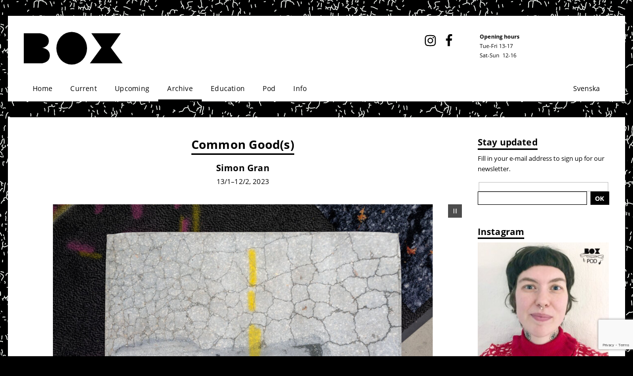

--- FILE ---
content_type: text/html; charset=UTF-8
request_url: https://galleribox.se/en/2023/common-goods-2/
body_size: 16807
content:
<!doctype html>
<html lang="en-US">
<head>
	<meta charset="UTF-8">
	<meta name="viewport" content="width=device-width, initial-scale=1">
	<link rel="profile" href="http://gmpg.org/xfn/11">
	<meta name='robots' content='index, follow, max-image-preview:large, max-snippet:-1, max-video-preview:-1' />
<link rel="alternate" href="https://galleribox.se/2023/common-goods/" hreflang="sv" />
<link rel="alternate" href="https://galleribox.se/en/2023/common-goods-2/" hreflang="en" />

	<!-- This site is optimized with the Yoast SEO plugin v26.6 - https://yoast.com/wordpress/plugins/seo/ -->
	<title>Common Good(s) &#8211; Galleri Box</title>
	<link rel="canonical" href="https://galleribox.se/en/2023/common-goods-2/" />
	<meta property="og:locale" content="en_US" />
	<meta property="og:locale:alternate" content="sv_SE" />
	<meta property="og:type" content="article" />
	<meta property="og:title" content="Common Good(s) &#8211; Galleri Box" />
	<meta property="og:description" content="For a long time, I have been more and more inspired by the public space. I work with sculptures and installations made of found materials from various places that I have stayed in over the past few years. By reconstructing and reshaping the material&#8217;s meaning and use, I look for a language in the everyday, [&hellip;]" />
	<meta property="og:url" content="https://galleribox.se/en/2023/common-goods-2/" />
	<meta property="og:site_name" content="Galleri Box" />
	<meta property="article:publisher" content="https://www.facebook.com/Galleri-Box-279420192088635/" />
	<meta property="article:published_time" content="2023-01-02T16:11:35+00:00" />
	<meta property="article:modified_time" content="2023-01-02T16:17:33+00:00" />
	<meta property="og:image" content="https://galleribox.se/files/images/boxfb.jpg" />
	<meta property="og:image:width" content="1200" />
	<meta property="og:image:height" content="629" />
	<meta property="og:image:type" content="image/jpeg" />
	<meta name="author" content="BOX koordinator" />
	<meta name="twitter:card" content="summary_large_image" />
	<meta name="twitter:creator" content="@galleribox" />
	<meta name="twitter:site" content="@galleribox" />
	<meta name="twitter:label1" content="Written by" />
	<meta name="twitter:data1" content="BOX koordinator" />
	<meta name="twitter:label2" content="Est. reading time" />
	<meta name="twitter:data2" content="1 minute" />
	<script type="application/ld+json" class="yoast-schema-graph">{"@context":"https://schema.org","@graph":[{"@type":"Article","@id":"https://galleribox.se/en/2023/common-goods-2/#article","isPartOf":{"@id":"https://galleribox.se/en/2023/common-goods-2/"},"author":{"name":"BOX koordinator","@id":"https://galleribox.se/en/#/schema/person/1945e102b7cdeec839aaf651f39ba402"},"headline":"Common Good(s)","datePublished":"2023-01-02T16:11:35+00:00","dateModified":"2023-01-02T16:17:33+00:00","mainEntityOfPage":{"@id":"https://galleribox.se/en/2023/common-goods-2/"},"wordCount":195,"publisher":{"@id":"https://galleribox.se/en/#organization"},"image":{"@id":"https://galleribox.se/en/2023/common-goods-2/#primaryimage"},"thumbnailUrl":"https://galleribox.se/files/images/boxfb.jpg","articleSection":["2023"],"inLanguage":"en-US"},{"@type":"WebPage","@id":"https://galleribox.se/en/2023/common-goods-2/","url":"https://galleribox.se/en/2023/common-goods-2/","name":"Common Good(s) &#8211; Galleri Box","isPartOf":{"@id":"https://galleribox.se/en/#website"},"primaryImageOfPage":{"@id":"https://galleribox.se/en/2023/common-goods-2/#primaryimage"},"image":{"@id":"https://galleribox.se/en/2023/common-goods-2/#primaryimage"},"thumbnailUrl":"https://galleribox.se/files/images/boxfb.jpg","datePublished":"2023-01-02T16:11:35+00:00","dateModified":"2023-01-02T16:17:33+00:00","breadcrumb":{"@id":"https://galleribox.se/en/2023/common-goods-2/#breadcrumb"},"inLanguage":"en-US","potentialAction":[{"@type":"ReadAction","target":["https://galleribox.se/en/2023/common-goods-2/"]}]},{"@type":"ImageObject","inLanguage":"en-US","@id":"https://galleribox.se/en/2023/common-goods-2/#primaryimage","url":"https://galleribox.se/files/images/boxfb.jpg","contentUrl":"https://galleribox.se/files/images/boxfb.jpg","width":1200,"height":629},{"@type":"BreadcrumbList","@id":"https://galleribox.se/en/2023/common-goods-2/#breadcrumb","itemListElement":[{"@type":"ListItem","position":1,"name":"Home","item":"https://galleribox.se/en/"},{"@type":"ListItem","position":2,"name":"Common Good(s)"}]},{"@type":"WebSite","@id":"https://galleribox.se/en/#website","url":"https://galleribox.se/en/","name":"Galleri Box","description":"","publisher":{"@id":"https://galleribox.se/en/#organization"},"potentialAction":[{"@type":"SearchAction","target":{"@type":"EntryPoint","urlTemplate":"https://galleribox.se/en/?s={search_term_string}"},"query-input":{"@type":"PropertyValueSpecification","valueRequired":true,"valueName":"search_term_string"}}],"inLanguage":"en-US"},{"@type":"Organization","@id":"https://galleribox.se/en/#organization","name":"Galleri BOX","url":"https://galleribox.se/en/","logo":{"@type":"ImageObject","inLanguage":"en-US","@id":"https://galleribox.se/en/#/schema/logo/image/","url":"https://galleribox.se/files/images/box-logo-pattern.png","contentUrl":"https://galleribox.se/files/images/box-logo-pattern.png","width":400,"height":400,"caption":"Galleri BOX"},"image":{"@id":"https://galleribox.se/en/#/schema/logo/image/"},"sameAs":["https://www.facebook.com/Galleri-Box-279420192088635/","https://x.com/galleribox","https://www.instagram.com/galleribox/"]},{"@type":"Person","@id":"https://galleribox.se/en/#/schema/person/1945e102b7cdeec839aaf651f39ba402","name":"BOX koordinator","image":{"@type":"ImageObject","inLanguage":"en-US","@id":"https://galleribox.se/en/#/schema/person/image/","url":"https://secure.gravatar.com/avatar/5aaf5a83fe695f08a8f03a79a1f5ec2c7773fed4ce8d5854bf719eaefded80f6?s=96&d=blank&r=g","contentUrl":"https://secure.gravatar.com/avatar/5aaf5a83fe695f08a8f03a79a1f5ec2c7773fed4ce8d5854bf719eaefded80f6?s=96&d=blank&r=g","caption":"BOX koordinator"},"sameAs":["http://www.galleribox.se"]}]}</script>
	<!-- / Yoast SEO plugin. -->


<link rel='dns-prefetch' href='//www.googletagmanager.com' />
<style id='wp-img-auto-sizes-contain-inline-css' type='text/css'>
img:is([sizes=auto i],[sizes^="auto," i]){contain-intrinsic-size:3000px 1500px}
/*# sourceURL=wp-img-auto-sizes-contain-inline-css */
</style>
<style id='wp-block-library-inline-css' type='text/css'>
:root{--wp-block-synced-color:#7a00df;--wp-block-synced-color--rgb:122,0,223;--wp-bound-block-color:var(--wp-block-synced-color);--wp-editor-canvas-background:#ddd;--wp-admin-theme-color:#007cba;--wp-admin-theme-color--rgb:0,124,186;--wp-admin-theme-color-darker-10:#006ba1;--wp-admin-theme-color-darker-10--rgb:0,107,160.5;--wp-admin-theme-color-darker-20:#005a87;--wp-admin-theme-color-darker-20--rgb:0,90,135;--wp-admin-border-width-focus:2px}@media (min-resolution:192dpi){:root{--wp-admin-border-width-focus:1.5px}}.wp-element-button{cursor:pointer}:root .has-very-light-gray-background-color{background-color:#eee}:root .has-very-dark-gray-background-color{background-color:#313131}:root .has-very-light-gray-color{color:#eee}:root .has-very-dark-gray-color{color:#313131}:root .has-vivid-green-cyan-to-vivid-cyan-blue-gradient-background{background:linear-gradient(135deg,#00d084,#0693e3)}:root .has-purple-crush-gradient-background{background:linear-gradient(135deg,#34e2e4,#4721fb 50%,#ab1dfe)}:root .has-hazy-dawn-gradient-background{background:linear-gradient(135deg,#faaca8,#dad0ec)}:root .has-subdued-olive-gradient-background{background:linear-gradient(135deg,#fafae1,#67a671)}:root .has-atomic-cream-gradient-background{background:linear-gradient(135deg,#fdd79a,#004a59)}:root .has-nightshade-gradient-background{background:linear-gradient(135deg,#330968,#31cdcf)}:root .has-midnight-gradient-background{background:linear-gradient(135deg,#020381,#2874fc)}:root{--wp--preset--font-size--normal:16px;--wp--preset--font-size--huge:42px}.has-regular-font-size{font-size:1em}.has-larger-font-size{font-size:2.625em}.has-normal-font-size{font-size:var(--wp--preset--font-size--normal)}.has-huge-font-size{font-size:var(--wp--preset--font-size--huge)}.has-text-align-center{text-align:center}.has-text-align-left{text-align:left}.has-text-align-right{text-align:right}.has-fit-text{white-space:nowrap!important}#end-resizable-editor-section{display:none}.aligncenter{clear:both}.items-justified-left{justify-content:flex-start}.items-justified-center{justify-content:center}.items-justified-right{justify-content:flex-end}.items-justified-space-between{justify-content:space-between}.screen-reader-text{border:0;clip-path:inset(50%);height:1px;margin:-1px;overflow:hidden;padding:0;position:absolute;width:1px;word-wrap:normal!important}.screen-reader-text:focus{background-color:#ddd;clip-path:none;color:#444;display:block;font-size:1em;height:auto;left:5px;line-height:normal;padding:15px 23px 14px;text-decoration:none;top:5px;width:auto;z-index:100000}html :where(.has-border-color){border-style:solid}html :where([style*=border-top-color]){border-top-style:solid}html :where([style*=border-right-color]){border-right-style:solid}html :where([style*=border-bottom-color]){border-bottom-style:solid}html :where([style*=border-left-color]){border-left-style:solid}html :where([style*=border-width]){border-style:solid}html :where([style*=border-top-width]){border-top-style:solid}html :where([style*=border-right-width]){border-right-style:solid}html :where([style*=border-bottom-width]){border-bottom-style:solid}html :where([style*=border-left-width]){border-left-style:solid}html :where(img[class*=wp-image-]){height:auto;max-width:100%}:where(figure){margin:0 0 1em}html :where(.is-position-sticky){--wp-admin--admin-bar--position-offset:var(--wp-admin--admin-bar--height,0px)}@media screen and (max-width:600px){html :where(.is-position-sticky){--wp-admin--admin-bar--position-offset:0px}}

/*# sourceURL=wp-block-library-inline-css */
</style><style id='global-styles-inline-css' type='text/css'>
:root{--wp--preset--aspect-ratio--square: 1;--wp--preset--aspect-ratio--4-3: 4/3;--wp--preset--aspect-ratio--3-4: 3/4;--wp--preset--aspect-ratio--3-2: 3/2;--wp--preset--aspect-ratio--2-3: 2/3;--wp--preset--aspect-ratio--16-9: 16/9;--wp--preset--aspect-ratio--9-16: 9/16;--wp--preset--color--black: #000000;--wp--preset--color--cyan-bluish-gray: #abb8c3;--wp--preset--color--white: #ffffff;--wp--preset--color--pale-pink: #f78da7;--wp--preset--color--vivid-red: #cf2e2e;--wp--preset--color--luminous-vivid-orange: #ff6900;--wp--preset--color--luminous-vivid-amber: #fcb900;--wp--preset--color--light-green-cyan: #7bdcb5;--wp--preset--color--vivid-green-cyan: #00d084;--wp--preset--color--pale-cyan-blue: #8ed1fc;--wp--preset--color--vivid-cyan-blue: #0693e3;--wp--preset--color--vivid-purple: #9b51e0;--wp--preset--gradient--vivid-cyan-blue-to-vivid-purple: linear-gradient(135deg,rgb(6,147,227) 0%,rgb(155,81,224) 100%);--wp--preset--gradient--light-green-cyan-to-vivid-green-cyan: linear-gradient(135deg,rgb(122,220,180) 0%,rgb(0,208,130) 100%);--wp--preset--gradient--luminous-vivid-amber-to-luminous-vivid-orange: linear-gradient(135deg,rgb(252,185,0) 0%,rgb(255,105,0) 100%);--wp--preset--gradient--luminous-vivid-orange-to-vivid-red: linear-gradient(135deg,rgb(255,105,0) 0%,rgb(207,46,46) 100%);--wp--preset--gradient--very-light-gray-to-cyan-bluish-gray: linear-gradient(135deg,rgb(238,238,238) 0%,rgb(169,184,195) 100%);--wp--preset--gradient--cool-to-warm-spectrum: linear-gradient(135deg,rgb(74,234,220) 0%,rgb(151,120,209) 20%,rgb(207,42,186) 40%,rgb(238,44,130) 60%,rgb(251,105,98) 80%,rgb(254,248,76) 100%);--wp--preset--gradient--blush-light-purple: linear-gradient(135deg,rgb(255,206,236) 0%,rgb(152,150,240) 100%);--wp--preset--gradient--blush-bordeaux: linear-gradient(135deg,rgb(254,205,165) 0%,rgb(254,45,45) 50%,rgb(107,0,62) 100%);--wp--preset--gradient--luminous-dusk: linear-gradient(135deg,rgb(255,203,112) 0%,rgb(199,81,192) 50%,rgb(65,88,208) 100%);--wp--preset--gradient--pale-ocean: linear-gradient(135deg,rgb(255,245,203) 0%,rgb(182,227,212) 50%,rgb(51,167,181) 100%);--wp--preset--gradient--electric-grass: linear-gradient(135deg,rgb(202,248,128) 0%,rgb(113,206,126) 100%);--wp--preset--gradient--midnight: linear-gradient(135deg,rgb(2,3,129) 0%,rgb(40,116,252) 100%);--wp--preset--font-size--small: 13px;--wp--preset--font-size--medium: 20px;--wp--preset--font-size--large: 36px;--wp--preset--font-size--x-large: 42px;--wp--preset--spacing--20: 0.44rem;--wp--preset--spacing--30: 0.67rem;--wp--preset--spacing--40: 1rem;--wp--preset--spacing--50: 1.5rem;--wp--preset--spacing--60: 2.25rem;--wp--preset--spacing--70: 3.38rem;--wp--preset--spacing--80: 5.06rem;--wp--preset--shadow--natural: 6px 6px 9px rgba(0, 0, 0, 0.2);--wp--preset--shadow--deep: 12px 12px 50px rgba(0, 0, 0, 0.4);--wp--preset--shadow--sharp: 6px 6px 0px rgba(0, 0, 0, 0.2);--wp--preset--shadow--outlined: 6px 6px 0px -3px rgb(255, 255, 255), 6px 6px rgb(0, 0, 0);--wp--preset--shadow--crisp: 6px 6px 0px rgb(0, 0, 0);}:where(.is-layout-flex){gap: 0.5em;}:where(.is-layout-grid){gap: 0.5em;}body .is-layout-flex{display: flex;}.is-layout-flex{flex-wrap: wrap;align-items: center;}.is-layout-flex > :is(*, div){margin: 0;}body .is-layout-grid{display: grid;}.is-layout-grid > :is(*, div){margin: 0;}:where(.wp-block-columns.is-layout-flex){gap: 2em;}:where(.wp-block-columns.is-layout-grid){gap: 2em;}:where(.wp-block-post-template.is-layout-flex){gap: 1.25em;}:where(.wp-block-post-template.is-layout-grid){gap: 1.25em;}.has-black-color{color: var(--wp--preset--color--black) !important;}.has-cyan-bluish-gray-color{color: var(--wp--preset--color--cyan-bluish-gray) !important;}.has-white-color{color: var(--wp--preset--color--white) !important;}.has-pale-pink-color{color: var(--wp--preset--color--pale-pink) !important;}.has-vivid-red-color{color: var(--wp--preset--color--vivid-red) !important;}.has-luminous-vivid-orange-color{color: var(--wp--preset--color--luminous-vivid-orange) !important;}.has-luminous-vivid-amber-color{color: var(--wp--preset--color--luminous-vivid-amber) !important;}.has-light-green-cyan-color{color: var(--wp--preset--color--light-green-cyan) !important;}.has-vivid-green-cyan-color{color: var(--wp--preset--color--vivid-green-cyan) !important;}.has-pale-cyan-blue-color{color: var(--wp--preset--color--pale-cyan-blue) !important;}.has-vivid-cyan-blue-color{color: var(--wp--preset--color--vivid-cyan-blue) !important;}.has-vivid-purple-color{color: var(--wp--preset--color--vivid-purple) !important;}.has-black-background-color{background-color: var(--wp--preset--color--black) !important;}.has-cyan-bluish-gray-background-color{background-color: var(--wp--preset--color--cyan-bluish-gray) !important;}.has-white-background-color{background-color: var(--wp--preset--color--white) !important;}.has-pale-pink-background-color{background-color: var(--wp--preset--color--pale-pink) !important;}.has-vivid-red-background-color{background-color: var(--wp--preset--color--vivid-red) !important;}.has-luminous-vivid-orange-background-color{background-color: var(--wp--preset--color--luminous-vivid-orange) !important;}.has-luminous-vivid-amber-background-color{background-color: var(--wp--preset--color--luminous-vivid-amber) !important;}.has-light-green-cyan-background-color{background-color: var(--wp--preset--color--light-green-cyan) !important;}.has-vivid-green-cyan-background-color{background-color: var(--wp--preset--color--vivid-green-cyan) !important;}.has-pale-cyan-blue-background-color{background-color: var(--wp--preset--color--pale-cyan-blue) !important;}.has-vivid-cyan-blue-background-color{background-color: var(--wp--preset--color--vivid-cyan-blue) !important;}.has-vivid-purple-background-color{background-color: var(--wp--preset--color--vivid-purple) !important;}.has-black-border-color{border-color: var(--wp--preset--color--black) !important;}.has-cyan-bluish-gray-border-color{border-color: var(--wp--preset--color--cyan-bluish-gray) !important;}.has-white-border-color{border-color: var(--wp--preset--color--white) !important;}.has-pale-pink-border-color{border-color: var(--wp--preset--color--pale-pink) !important;}.has-vivid-red-border-color{border-color: var(--wp--preset--color--vivid-red) !important;}.has-luminous-vivid-orange-border-color{border-color: var(--wp--preset--color--luminous-vivid-orange) !important;}.has-luminous-vivid-amber-border-color{border-color: var(--wp--preset--color--luminous-vivid-amber) !important;}.has-light-green-cyan-border-color{border-color: var(--wp--preset--color--light-green-cyan) !important;}.has-vivid-green-cyan-border-color{border-color: var(--wp--preset--color--vivid-green-cyan) !important;}.has-pale-cyan-blue-border-color{border-color: var(--wp--preset--color--pale-cyan-blue) !important;}.has-vivid-cyan-blue-border-color{border-color: var(--wp--preset--color--vivid-cyan-blue) !important;}.has-vivid-purple-border-color{border-color: var(--wp--preset--color--vivid-purple) !important;}.has-vivid-cyan-blue-to-vivid-purple-gradient-background{background: var(--wp--preset--gradient--vivid-cyan-blue-to-vivid-purple) !important;}.has-light-green-cyan-to-vivid-green-cyan-gradient-background{background: var(--wp--preset--gradient--light-green-cyan-to-vivid-green-cyan) !important;}.has-luminous-vivid-amber-to-luminous-vivid-orange-gradient-background{background: var(--wp--preset--gradient--luminous-vivid-amber-to-luminous-vivid-orange) !important;}.has-luminous-vivid-orange-to-vivid-red-gradient-background{background: var(--wp--preset--gradient--luminous-vivid-orange-to-vivid-red) !important;}.has-very-light-gray-to-cyan-bluish-gray-gradient-background{background: var(--wp--preset--gradient--very-light-gray-to-cyan-bluish-gray) !important;}.has-cool-to-warm-spectrum-gradient-background{background: var(--wp--preset--gradient--cool-to-warm-spectrum) !important;}.has-blush-light-purple-gradient-background{background: var(--wp--preset--gradient--blush-light-purple) !important;}.has-blush-bordeaux-gradient-background{background: var(--wp--preset--gradient--blush-bordeaux) !important;}.has-luminous-dusk-gradient-background{background: var(--wp--preset--gradient--luminous-dusk) !important;}.has-pale-ocean-gradient-background{background: var(--wp--preset--gradient--pale-ocean) !important;}.has-electric-grass-gradient-background{background: var(--wp--preset--gradient--electric-grass) !important;}.has-midnight-gradient-background{background: var(--wp--preset--gradient--midnight) !important;}.has-small-font-size{font-size: var(--wp--preset--font-size--small) !important;}.has-medium-font-size{font-size: var(--wp--preset--font-size--medium) !important;}.has-large-font-size{font-size: var(--wp--preset--font-size--large) !important;}.has-x-large-font-size{font-size: var(--wp--preset--font-size--x-large) !important;}
/*# sourceURL=global-styles-inline-css */
</style>

<link rel='stylesheet' id='swiper-css-css' href='https://galleribox.se/assets/instagram-widget-by-wpzoom/dist/styles/library/swiper.css?ver=7.4.1' type='text/css' media='all' />
<link rel='stylesheet' id='dashicons-css' href='https://galleribox.se/wp-includes/css/dashicons.min.css?ver=6.9' type='text/css' media='all' />
<link rel='stylesheet' id='magnific-popup-css' href='https://galleribox.se/assets/instagram-widget-by-wpzoom/dist/styles/library/magnific-popup.css?ver=2.2.9' type='text/css' media='all' />
<link rel='stylesheet' id='wpz-insta_block-frontend-style-css' href='https://galleribox.se/assets/instagram-widget-by-wpzoom/dist/styles/frontend/index.css?ver=css-08583cdecf4e' type='text/css' media='all' />
<style id='classic-theme-styles-inline-css' type='text/css'>
/*! This file is auto-generated */
.wp-block-button__link{color:#fff;background-color:#32373c;border-radius:9999px;box-shadow:none;text-decoration:none;padding:calc(.667em + 2px) calc(1.333em + 2px);font-size:1.125em}.wp-block-file__button{background:#32373c;color:#fff;text-decoration:none}
/*# sourceURL=/wp-includes/css/classic-themes.min.css */
</style>
<link rel='stylesheet' id='galleri-box-style-css' href='https://galleribox.se/appearance/themes/galleri-box/style.css?ver=6.9' type='text/css' media='all' />
<link rel='stylesheet' id='wp-block-paragraph-css' href='https://galleribox.se/wp-includes/blocks/paragraph/style.min.css?ver=6.9' type='text/css' media='all' />
<script type="text/javascript" src="https://galleribox.se/wp-includes/js/jquery/jquery.min.js?ver=3.7.1" id="jquery-core-js"></script>
<script type="text/javascript" src="https://galleribox.se/wp-includes/js/jquery/jquery-migrate.min.js?ver=3.4.1" id="jquery-migrate-js"></script>
<script type="text/javascript" src="https://galleribox.se/wp-includes/js/underscore.min.js?ver=1.13.7" id="underscore-js"></script>
<script type="text/javascript" id="wp-util-js-extra">
/* <![CDATA[ */
var _wpUtilSettings = {"ajax":{"url":"/wp-admin/admin-ajax.php"}};
//# sourceURL=wp-util-js-extra
/* ]]> */
</script>
<script type="text/javascript" src="https://galleribox.se/wp-includes/js/wp-util.min.js?ver=6.9" id="wp-util-js"></script>
<script type="text/javascript" src="https://galleribox.se/assets/instagram-widget-by-wpzoom/dist/scripts/library/magnific-popup.js?ver=1766061078" id="magnific-popup-js"></script>
<script type="text/javascript" src="https://galleribox.se/assets/instagram-widget-by-wpzoom/dist/scripts/library/swiper.js?ver=7.4.1" id="swiper-js-js"></script>
<script type="text/javascript" src="https://galleribox.se/assets/instagram-widget-by-wpzoom/dist/scripts/frontend/block.js?ver=74a049bb282113514b2a" id="wpz-insta_block-frontend-script-js"></script>

<!-- Google tag (gtag.js) snippet added by Site Kit -->
<!-- Google Analytics snippet added by Site Kit -->
<script type="text/javascript" src="https://www.googletagmanager.com/gtag/js?id=GT-T5RSM5F" id="google_gtagjs-js" async></script>
<script type="text/javascript" id="google_gtagjs-js-after">
/* <![CDATA[ */
window.dataLayer = window.dataLayer || [];function gtag(){dataLayer.push(arguments);}
gtag("set","linker",{"domains":["galleribox.se"]});
gtag("js", new Date());
gtag("set", "developer_id.dZTNiMT", true);
gtag("config", "GT-T5RSM5F");
//# sourceURL=google_gtagjs-js-after
/* ]]> */
</script>
<meta name="generator" content="Site Kit by Google 1.171.0" /><link rel="alternate" type="application/rss+xml" title="Galleri Box Feed" href="https://galleribox.se/en/feed/">
<style type="text/css" id="custom-background-css">
body.custom-background { background-color: #000000; background-image: url("https://galleribox.se/files/images/galleribox-monster02-pattern-invert.gif"); background-position: left top; background-size: auto; background-repeat: repeat; background-attachment: fixed; }
</style>
	<link rel="icon" href="https://galleribox.se/files/images/box-logo-pattern-40x40.png" sizes="32x32" />
<link rel="icon" href="https://galleribox.se/files/images/box-logo-pattern-256x256.png" sizes="192x192" />
<link rel="apple-touch-icon" href="https://galleribox.se/files/images/box-logo-pattern-256x256.png" />
<meta name="msapplication-TileImage" content="https://galleribox.se/files/images/box-logo-pattern.png" />
		<style type="text/css" id="wp-custom-css">
			.google-robot {
	transform:scale(0.73);-webkit-transform:scale(0.73);transform-origin:0 0;-webkit-transform-origin:0 0;
}
body.archive .post-thumbnail + p {
	display: flex;
}
.zoom-instagram-widget__follow-me {
	text-align: left;
	margin: 0.5em 0 0;
}
.zoom-instagram-widget__follow-me a {
	border: 0;
	color: #000000!important;
	text-align: left!important;	
	font-family: 'Open Sans';
	font-size: .8em;
	font-weight: 400!important;
	padding:0;
}
.zoom-instagram-widget__follow-me a:hover {
	background: #fff!important;
	color: #000000!important;
	text-align: left!important;	
	text-decoration: underline!important;	
}
body.archive .post-thumbnail + p {display:block;}

@media (min-width: 1025px) {
  .site {
    padding: 0;
    max-width: 1400px;
  }
}		</style>
		</head>

<body class="wp-singular post-template-default single single-post postid-7585 single-format-standard custom-background wp-custom-logo wp-theme-galleri-box">
<div id="page" class="site">
	<a class="skip-link screen-reader-text" href="#content">Skip to content</a>

	<header id="masthead" class="site-header">
		<div class="site-branding">
      <div class="header-col-1 logo-col">
        <a href="https://galleribox.se/en/" rel="home"><div class="logo-wrap"><svg class="icon icon-box-logo" aria-hidden="true" role="img"> <use href="#icon-box-logo" xlink:href="#icon-box-logo"></use> </svg></div></a>
  			  				<p class="site-title"><a href="https://galleribox.se/en/" rel="home">Galleri Box</a></p>
  			      </div><div class="header-col-1 spacer-col"></div><div class="header-col-1 social-col">
            			<nav class="social-navigation" role="navigation" aria-label="Footer Social Links Menu">
    				<div class="menu-sociala-media-links-container"><ul id="menu-sociala-media-links" class="social-links-menu"><li class="social-link"><a href="https://instagram.com/galleribox"><span class="screen-reader-text">Instagram</span><svg class="icon icon-instagram" aria-hidden="true" role="img"> <use href="#icon-instagram" xlink:href="#icon-instagram"></use> </svg></a></li>
<li class="social-link"><a href="https://www.facebook.com/pages/Galleri-Box/279420192088635"><span class="screen-reader-text">Facebook</span><svg class="icon icon-facebook" aria-hidden="true" role="img"> <use href="#icon-facebook" xlink:href="#icon-facebook"></use> </svg></a></li>
</ul></div>    			</nav><!-- .social-navigation -->
    		      </div><div class="header-col-1 widget-col">
        <div id="text-16" class="widget widget_text"><p><strong>Opening hours</strong></p>			<div class="textwidget"><p>Tue-Fri 13-17<br />
Sat-Sun  12-16</p>
</div>
		</div>      </div>
		</div><!-- .site-branding -->
    <nav class="languages-switch"><div><p><a title="Switch language to Svenska" href="https://galleribox.se/2023/common-goods/"><span class="not-handheld">Svenska</span><span class="handheld">Sv</span></a></p></div></nav>		<nav id="site-navigation" class="main-navigation">
			<button id="menu-toggle-button" class="menu-toggle" aria-controls="primary-menu" aria-expanded="false"><div class="burger-icon"></div><span class="menu-title">Menu</span></button>
			<div class="menu-box-huvudmeny-english-container"><ul id="header-menu" class="menu"><li><a href="https://galleribox.se/en/">Home</a></li>
<li><a href="https://galleribox.se/en/current/">Current</a></li>
<li><a href="https://galleribox.se/en/upcoming/">Upcoming</a></li>
<li class="archive-link menu-item-has-children current-post-ancestor"><a href="#">Archive</a>
<ul>
	<li><a href="https://galleribox.se/en/2026-en/">2026</a></li>
	<li><a href="https://galleribox.se/en/2025-en/">2025</a></li>
	<li><a href="https://galleribox.se/en/2024-en/">2024</a></li>
	<li class="current-post-ancestor current-menu-parent current-post-parent"><a href="https://galleribox.se/en/2023-en/">2023</a></li>
	<li><a href="https://galleribox.se/en/2022-en/">2022</a></li>
	<li><a href="https://galleribox.se/en/2021-en/">2021</a></li>
	<li><a href="https://galleribox.se/en/2020-en/">2020</a></li>
	<li><a href="https://galleribox.se/en/2019-en/">2019</a></li>
	<li><a href="https://galleribox.se/en/2018-en/">2018</a></li>
	<li><a href="https://galleribox.se/en/2017-en/">2017</a></li>
	<li><a href="https://galleribox.se/en/2016-en/">2016</a></li>
	<li><a href="https://galleribox.se/en/2015-en/">2015</a></li>
	<li><a href="https://galleribox.se/en/2014-en/">2014</a></li>
	<li><a href="https://galleribox.se/en/2013-en/">2013</a></li>
	<li><a href="https://galleribox.se/en/2012-en/">2012</a></li>
	<li><a href="https://galleribox.se/en/2011-en/">2011</a></li>
	<li><a href="https://galleribox.se/en/2010-en/">2010</a></li>
	<li><a href="https://galleribox.se/en/2009-en/">2009</a></li>
	<li><a href="https://galleribox.se/en/2008-en/">2008</a></li>
	<li><a href="https://galleribox.se/en/2007-en/">2007</a></li>
	<li><a href="https://galleribox.se/en/2006-en/">2006</a></li>
	<li class="menu-item-has-children"><a href="https://galleribox.se/en/2005-en/">2005</a>
	<ul>
		<li><a href="https://galleribox.se/en/current/">Current</a></li>
		<li><a href="https://galleribox.se/en/2005-en/2005-box-kastellgatan-en/">2005 BOX Kastellgatan</a></li>
		<li><a href="https://galleribox.se/en/2005-en/2005-box-kungshojd-en/">2005 BOX Kungshöjd</a></li>
	</ul>
</li>
	<li><a href="https://galleribox.se/en/2004-en/">2004</a></li>
	<li><a href="https://galleribox.se/en/2003-en/">2003</a></li>
	<li><a href="https://galleribox.se/en/2002-en/">2002</a></li>
	<li><a href="https://galleribox.se/en/2001-en/">2001</a></li>
	<li><a href="https://galleribox.se/en/2000-en/">2000</a></li>
	<li><a href="https://galleribox.se/en/1999-en/">1999</a></li>
	<li><a href="https://galleribox.se/en/1998-en/">1998</a></li>
</ul>
</li>
<li class="menu-item-has-children"><a href="#">Education</a>
<ul>
	<li><a href="https://galleribox.se/en/box-pedagogic-programs/">About Education at BOX</a></li>
	<li><a href="https://galleribox.se/en/previous-workshops/">Previous workshops</a></li>
</ul>
</li>
<li><a href="https://galleribox.se/en/pod-en/">Pod</a></li>
<li class="menu-item-has-children"><a href="#">Info</a>
<ul>
	<li><a href="https://galleribox.se/en/about-box/">About BOX</a></li>
	<li><a href="https://galleribox.se/en/about-box/board-members/">Board members</a></li>
	<li><a href="https://galleribox.se/en/about-box/members/">Members</a></li>
	<li><a href="https://galleribox.se/om-box/iaspis-artist-residency/">IASPIS Artist-in-Residency</a></li>
	<li><a href="https://galleribox.se/en/about-box/access/">Access</a></li>
</ul>
</li>
</ul></div>		</nav><!-- #site-navigation -->
	</header><!-- #masthead -->

	<div id="content" class="site-content">

	<div id="primary" class="content-area">
		<main id="main" class="site-main">

		
<article id="post-7585" class="post-7585 post type-post status-publish format-standard has-post-thumbnail hentry category-2023-en artist-simon-gran">
	<header class="entry-header">
		<h1 class="entry-title"><span>Common Good(s)</span></h1><h2 class="participant-name">Simon Gran</h2><h3 class="eventdates entry-meta"><span>13/1&ndash;12/2, 2023</span></h3>	</header><!-- .entry-header -->
	<section class="gallery gallery-slider"><div class="slider-wrap"><figure class="slider item"><img width="977" height="512" src="https://galleribox.se/files/images/boxfb-977x512.jpg" class="attachment-galleribox_fullbredd_x1 size-galleribox_fullbredd_x1" alt="" decoding="async" fetchpriority="high" srcset="https://galleribox.se/files/images/boxfb-977x512.jpg 977w, https://galleribox.se/files/images/boxfb-488x256.jpg 488w, https://galleribox.se/files/images/boxfb-76x40.jpg 76w, https://galleribox.se/files/images/boxfb-153x80.jpg 153w, https://galleribox.se/files/images/boxfb-75x39.jpg 75w, https://galleribox.se/files/images/boxfb-150x79.jpg 150w, https://galleribox.se/files/images/boxfb.jpg 1200w" sizes="(max-width: 977px) 100vw, 977px" /></figure><figure class="slider item"><img width="768" height="512" src="https://galleribox.se/files/images/dsc5461_web-768x512.jpg" class="attachment-galleribox_fullbredd_x1 size-galleribox_fullbredd_x1" alt="" decoding="async" srcset="https://galleribox.se/files/images/dsc5461_web-768x512.jpg 768w, https://galleribox.se/files/images/dsc5461_web-1536x1024.jpg 1536w, https://galleribox.se/files/images/dsc5461_web-2048x1365.jpg 2048w, https://galleribox.se/files/images/dsc5461_web-384x256.jpg 384w, https://galleribox.se/files/images/dsc5461_web-60x40.jpg 60w, https://galleribox.se/files/images/dsc5461_web-120x80.jpg 120w, https://galleribox.se/files/images/dsc5461_web-75x50.jpg 75w, https://galleribox.se/files/images/dsc5461_web-150x100.jpg 150w" sizes="(max-width: 768px) 100vw, 768px" /></figure><figure class="slider item"><img width="768" height="512" src="https://galleribox.se/files/images/dsc5451_web-768x512.jpg" class="attachment-galleribox_fullbredd_x1 size-galleribox_fullbredd_x1" alt="" decoding="async" srcset="https://galleribox.se/files/images/dsc5451_web-768x512.jpg 768w, https://galleribox.se/files/images/dsc5451_web-1536x1024.jpg 1536w, https://galleribox.se/files/images/dsc5451_web-2048x1365.jpg 2048w, https://galleribox.se/files/images/dsc5451_web-384x256.jpg 384w, https://galleribox.se/files/images/dsc5451_web-60x40.jpg 60w, https://galleribox.se/files/images/dsc5451_web-120x80.jpg 120w, https://galleribox.se/files/images/dsc5451_web-75x50.jpg 75w, https://galleribox.se/files/images/dsc5451_web-150x100.jpg 150w" sizes="(max-width: 768px) 100vw, 768px" /></figure><figure class="slider item"><img width="768" height="512" src="https://galleribox.se/files/images/dsc5440_web-768x512.jpg" class="attachment-galleribox_fullbredd_x1 size-galleribox_fullbredd_x1" alt="" decoding="async" loading="lazy" srcset="https://galleribox.se/files/images/dsc5440_web-768x512.jpg 768w, https://galleribox.se/files/images/dsc5440_web-1536x1024.jpg 1536w, https://galleribox.se/files/images/dsc5440_web-2048x1365.jpg 2048w, https://galleribox.se/files/images/dsc5440_web-384x256.jpg 384w, https://galleribox.se/files/images/dsc5440_web-60x40.jpg 60w, https://galleribox.se/files/images/dsc5440_web-120x80.jpg 120w, https://galleribox.se/files/images/dsc5440_web-75x50.jpg 75w, https://galleribox.se/files/images/dsc5440_web-150x100.jpg 150w" sizes="auto, (max-width: 768px) 100vw, 768px" /></figure><figure class="slider item"><img width="768" height="512" src="https://galleribox.se/files/images/dsc5424_web-768x512.jpg" class="attachment-galleribox_fullbredd_x1 size-galleribox_fullbredd_x1" alt="" decoding="async" loading="lazy" srcset="https://galleribox.se/files/images/dsc5424_web-768x512.jpg 768w, https://galleribox.se/files/images/dsc5424_web-1536x1024.jpg 1536w, https://galleribox.se/files/images/dsc5424_web-2048x1365.jpg 2048w, https://galleribox.se/files/images/dsc5424_web-384x256.jpg 384w, https://galleribox.se/files/images/dsc5424_web-60x40.jpg 60w, https://galleribox.se/files/images/dsc5424_web-120x80.jpg 120w, https://galleribox.se/files/images/dsc5424_web-75x50.jpg 75w, https://galleribox.se/files/images/dsc5424_web-150x100.jpg 150w" sizes="auto, (max-width: 768px) 100vw, 768px" /></figure><figure class="slider item"><img width="768" height="512" src="https://galleribox.se/files/images/dsc5518_web-768x512.jpg" class="attachment-galleribox_fullbredd_x1 size-galleribox_fullbredd_x1" alt="" decoding="async" loading="lazy" srcset="https://galleribox.se/files/images/dsc5518_web-768x512.jpg 768w, https://galleribox.se/files/images/dsc5518_web-1536x1024.jpg 1536w, https://galleribox.se/files/images/dsc5518_web-2048x1365.jpg 2048w, https://galleribox.se/files/images/dsc5518_web-384x256.jpg 384w, https://galleribox.se/files/images/dsc5518_web-60x40.jpg 60w, https://galleribox.se/files/images/dsc5518_web-120x80.jpg 120w, https://galleribox.se/files/images/dsc5518_web-75x50.jpg 75w, https://galleribox.se/files/images/dsc5518_web-150x100.jpg 150w" sizes="auto, (max-width: 768px) 100vw, 768px" /></figure></div></section>	<div class="entry-content">
		
<p>For a long time, I have been more and more inspired by the public space. I work with sculptures and installations made of found materials from various places that I have stayed in over the past few years. By reconstructing and reshaping the material&#8217;s meaning and use, I look for a language in the everyday, a way to try to translate my ideas about exclusion and urban planning while asking questions about our alienated society. At Galleri Box, I present burnt tables, a broken bicycle rack that has been powder coated in a clear color, carpets with asphalt motifs, window film that looks like repaired panes. Everything is material I found or ideas that arose from something I saw in public space, some works are based on photography from places I recreate.</p>



<p>Simon Gran Danielsson b. 1986 in Kämpersvik, lives and works in Umeå, Sweden. Simon is part the board for the artist run space Verkligheten in Umeå. He has a Master in fine arts from Umeå Academy of Fine Arts, Sweden, and took his Bacheleor in Contemporary art, at the Academy of Contemporary Art and Creative Writing in Tromsø Norway 2015.</p>
<div class="gallery-copyright"><svg class="icon icon-box-camera" aria-hidden="true" role="img"> <use href="#icon-box-camera" xlink:href="#icon-box-camera"></use> </svg><p>Hendrik Zeitler</p></div>	</div><!-- .entry-content -->
	<footer class="entry-footer"><span class="cat-links">Archive: <a href="https://galleribox.se/en/2023-en/" rel="category tag">2023</a></span><div class="share-post-wrap"><div class="galleri-box-sharepost"><p><span>Share on  </span><a class="share-popup" target="_blank" href="http://www.facebook.com/sharer/sharer.php?u=https://galleribox.se/en/2023/common-goods-2/">Facebook</a> or <a href="mailto:?subject=Have you seen this at Galleri BOX?&amp;body=Check it out: https://galleribox.se/en/2023/common-goods-2/">E-mail</a>.</p></div></div><!-- .entry-meta -->
			</footer><!-- .entry-footer -->
  <div class="flag-wrap"><svg class="icon icon-box-flag" aria-hidden="true" role="img"> <use href="#icon-box-flag" xlink:href="#icon-box-flag"></use> </svg></div></article><!-- #post-7585 -->

		</main><!-- #main -->
	</div><!-- #primary -->


<aside id="sidebar-content" class="widget-area">
	<section id="text-21" class="widget widget_text"><h2 class="widget-title"><span>Stay updated</span></h2>			<div class="textwidget"><p>Fill in your e-mail address to sign up for our newsletter.</p>

<div class="wpcf7 no-js" id="wpcf7-f5624-o1" lang="sv-SE" dir="ltr" data-wpcf7-id="5624">
<div class="screen-reader-response"><p role="status" aria-live="polite" aria-atomic="true"></p> <ul></ul></div>
<form action="/en/2023/common-goods-2/#wpcf7-f5624-o1" method="post" class="wpcf7-form init" aria-label="Kontaktformulär" novalidate="novalidate" data-status="init">
<fieldset class="hidden-fields-container"><input type="hidden" name="_wpcf7" value="5624" /><input type="hidden" name="_wpcf7_version" value="6.1.4" /><input type="hidden" name="_wpcf7_locale" value="sv_SE" /><input type="hidden" name="_wpcf7_unit_tag" value="wpcf7-f5624-o1" /><input type="hidden" name="_wpcf7_container_post" value="0" /><input type="hidden" name="_wpcf7_posted_data_hash" value="" /><input type="hidden" name="_wpcf7_recaptcha_response" value="" />
</fieldset>
<p><span class="wpcf7-form-control-wrap" data-name="your-email"><input size="40" maxlength="400" class="wpcf7-form-control wpcf7-email wpcf7-validates-as-required wpcf7-text wpcf7-validates-as-email" aria-required="true" aria-invalid="false" value="" type="email" name="your-email" /></span><input class="wpcf7-form-control wpcf7-submit has-spinner" type="submit" value="OK" /><br />

</p><div class="wpcf7-response-output" aria-hidden="true"></div>
</form>
</div>

</div>
		</section><section id="wpzoom_instagram_widget-3" class="widget zoom-instagram-widget"><h2 class="widget-title"><span>Instagram</span></h2>		<ul class="zoom-instagram-widget__items layout-legacy zoom-instagram-widget__items--no-js"
			data-images-per-row="1"
			data-image-width="229"
			data-image-spacing="0"
			data-image-resolution="default_algorithm"
			data-image-lazy-loading="1"
			data-lightbox="">

							
				<li class="zoom-instagram-widget__item" data-media-type="image">

											<a class="zoom-instagram-link zoom-instagram-link-old" data-src="https://galleribox.se/files/621826093_18445293898098740_2224461681680061506_n-320x320.jpg"
						   style="width:229px;height:229px;"
						   data-mfp-src="18160931464416585"
						   href="https://www.instagram.com/p/DT5le2rjKgW/" target="_blank" rel="noopener nofollow" title="Nytt avsnitt av BOX pod!

I BOX pod 42 samtalar styrelsemedlemmarna Jacqueline Forselius och Anna Liljedal med konstnären Fanny Schwarz, som står för årets första utställning.

Du hittar podden på Spotify, Apple podcaster, galleribox.se och en massa andra ställen där poddar finns!

Tipsa gärna en kompis om podden!

Trevlig lyssning😊

Utställningen FANTASINS FAUNA : När vi försvunnit pågår till söndag 8/2

#boxpod
#galleibox 
@fannys_nalmakeri"
						>
													</a>
									</li>

				
		</ul>

		
		<div style="clear:both;"></div>
				<div class="zoom-instagram-widget__follow-me">
			<a href="https://instagram.com/galleribox?ref=badge"
			   class="ig-b- ig-b-v-24" rel="noopener nofollow"
			   target="_blank">Follow Gallery BOX on Instagram</a>
		</div>
		</section></aside><!-- #secondary -->

	</div><!-- #content -->

	<footer id="colophon" class="site-footer">
		<div class="site-info">
      <aside id="footer-content" class="widget-area">
      	<section id="text-17" class="widget widget_text"><p><strong>Visit</strong></p>			<div class="textwidget"><p>Kastellgatan 10<br />
SE411 22 Göteborg<br />
Sweden</p>
</div>
		</section><section id="text-22" class="widget widget_text"><p><strong>Contact</strong></p>			<div class="textwidget"><p><a href="mailto:info@galleribox.se">info@galleribox.se</a></p>
<p>+46 (0)76 025 90 10</p>
</div>
		</section><section id="text-20" class="widget widget_text"><p><strong>Run with the support from</strong></p>			<div class="textwidget"><p>Göteborg City Arts Council and The Swedish Arts Council</p>
</div>
		</section><section id="search-3" class="widget widget_search"><p><strong>Search</strong></p>

<form role="search" method="get" class="search-form" action="https://galleribox.se/en/">
	<label for="search-form-697eba1a2fd1d">
		<span class="screen-reader-text">Search for:</span>
	</label>
	<input type="search" id="search-form-697eba1a2fd1d" class="search-field" placeholder="" value="" name="s" />
	<button type="submit" class="search-submit"><svg class="icon icon-search" aria-hidden="true" role="img"> <use href="#icon-search" xlink:href="#icon-search"></use> </svg><span class="screen-reader-text">Search</span></button>
</form>
</section>      </aside><!-- #secondary -->
		</div><!-- .site-info -->
    <div class="handheld-widget-col">
      <div id="text-16" class="widget widget_text"><p><strong>Opening hours</strong></p>			<div class="textwidget"><p>Tue-Fri 13-17<br />
Sat-Sun  12-16</p>
</div>
		</div>    </div>
    <div class="handheld-social-link">
              <nav class="social-navigation" role="navigation" aria-label="Footer Social Links Menu">
          <div class="menu-sociala-media-links-container"><ul id="menu-sociala-media-links-1" class="social-links-menu"><li class="social-link"><a href="https://instagram.com/galleribox"><span class="screen-reader-text">Instagram</span><svg class="icon icon-instagram" aria-hidden="true" role="img"> <use href="#icon-instagram" xlink:href="#icon-instagram"></use> </svg></a></li>
<li class="social-link"><a href="https://www.facebook.com/pages/Galleri-Box/279420192088635"><span class="screen-reader-text">Facebook</span><svg class="icon icon-facebook" aria-hidden="true" role="img"> <use href="#icon-facebook" xlink:href="#icon-facebook"></use> </svg></a></li>
</ul></div>        </nav><!-- .social-navigation -->
          </div>
	</footer><!-- #colophon -->
</div><!-- #page -->

<script type="speculationrules">
{"prefetch":[{"source":"document","where":{"and":[{"href_matches":"/*"},{"not":{"href_matches":["/wp-*.php","/wp-admin/*","/files/*","/appearance/*","/assets/*","/appearance/themes/galleri-box/*","/*\\?(.+)"]}},{"not":{"selector_matches":"a[rel~=\"nofollow\"]"}},{"not":{"selector_matches":".no-prefetch, .no-prefetch a"}}]},"eagerness":"conservative"}]}
</script>
<script type="text/javascript" src="https://galleribox.se/wp-includes/js/dist/hooks.min.js?ver=dd5603f07f9220ed27f1" id="wp-hooks-js"></script>
<script type="text/javascript" src="https://galleribox.se/wp-includes/js/dist/i18n.min.js?ver=c26c3dc7bed366793375" id="wp-i18n-js"></script>
<script type="text/javascript" id="wp-i18n-js-after">
/* <![CDATA[ */
wp.i18n.setLocaleData( { 'text direction\u0004ltr': [ 'ltr' ] } );
//# sourceURL=wp-i18n-js-after
/* ]]> */
</script>
<script type="text/javascript" src="https://galleribox.se/assets/contact-form-7/includes/swv/js/index.js?ver=6.1.4" id="swv-js"></script>
<script type="text/javascript" id="contact-form-7-js-before">
/* <![CDATA[ */
var wpcf7 = {
    "api": {
        "root": "https:\/\/galleribox.se\/wp-json\/",
        "namespace": "contact-form-7\/v1"
    },
    "cached": 1
};
//# sourceURL=contact-form-7-js-before
/* ]]> */
</script>
<script type="text/javascript" src="https://galleribox.se/assets/contact-form-7/includes/js/index.js?ver=6.1.4" id="contact-form-7-js"></script>
<script type="text/javascript" src="https://galleribox.se/assets/instagram-widget-by-wpzoom/dist/scripts/library/lazy.js?ver=1766061078" id="zoom-instagram-widget-lazy-load-js"></script>
<script type="text/javascript" id="zoom-instagram-widget-js-extra">
/* <![CDATA[ */
var wpzInstaAjax = {"ajaxurl":"https://galleribox.se/wp-admin/admin-ajax.php","nonce":"7ab5c2a85e"};
//# sourceURL=zoom-instagram-widget-js-extra
/* ]]> */
</script>
<script type="text/javascript" src="https://galleribox.se/assets/instagram-widget-by-wpzoom/dist/scripts/frontend/index.js?ver=2.2.9" id="zoom-instagram-widget-js"></script>
<script type="text/javascript" id="pll_cookie_script-js-after">
/* <![CDATA[ */
(function() {
				var expirationDate = new Date();
				expirationDate.setTime( expirationDate.getTime() + 31536000 * 1000 );
				document.cookie = "pll_language=en; expires=" + expirationDate.toUTCString() + "; path=/; secure; SameSite=Lax";
			}());

//# sourceURL=pll_cookie_script-js-after
/* ]]> */
</script>
<script type="text/javascript" src="https://galleribox.se/appearance/themes/galleri-box/js/galleribox.min.js?ver=20180102" id="galleri-box-scripts-js"></script>
<script type="text/javascript" src="https://galleribox.se/appearance/themes/galleri-box/js/tinyslider.min.js?ver=2.6.0" id="galleri-box-slider-js"></script>
<script type="text/javascript" id="galleri-box-slider-js-after">
/* <![CDATA[ */
var slider = tns({
          'container': '.slider-wrap',
          'mode': 'gallery',
          'items': 1,
          'autoHeight' : false,
          'mouseDrag': true,
          'touch': true,
          'slideBy': 'page',
          'speed': 300,
          'loop': true,
          'revind': true,
          'arrowKeys': true,
          'controls': false,
          'controlsText': [
            '<svg class="icon icon-box-left-arrow" aria-hidden="true" role="img"> <use href="#icon-box-left-arrow" xlink:href="#icon-box-left-arrow"></use> </svg>',
            '<svg class="icon icon-box-right-arrow" aria-hidden="true" role="img"> <use href="#icon-box-right-arrow" xlink:href="#icon-box-right-arrow"></use> </svg>'
          ],
          'nav': true,
          'autoplay': true,
          'autoplayHoverPause': true,
          'autoplayTimeout': 2900,
          'autoplayButtonOutput': true,
          'autoplayText': [
            '<svg class="icon icon-box-play" aria-hidden="true" role="img"> <use href="#icon-box-play" xlink:href="#icon-box-play"></use> </svg>',
            '<svg class="icon icon-box-pause" aria-hidden="true" role="img"> <use href="#icon-box-pause" xlink:href="#icon-box-pause"></use> </svg>'
          ],
        });
//# sourceURL=galleri-box-slider-js-after
/* ]]> */
</script>
<script type="text/javascript" src="https://www.google.com/recaptcha/api.js?render=6LfsrogUAAAAAJroaP-yEisgZDF36T0RG09QjYbn&amp;ver=3.0" id="google-recaptcha-js"></script>
<script type="text/javascript" src="https://galleribox.se/wp-includes/js/dist/vendor/wp-polyfill.min.js?ver=3.15.0" id="wp-polyfill-js"></script>
<script type="text/javascript" id="wpcf7-recaptcha-js-before">
/* <![CDATA[ */
var wpcf7_recaptcha = {
    "sitekey": "6LfsrogUAAAAAJroaP-yEisgZDF36T0RG09QjYbn",
    "actions": {
        "homepage": "homepage",
        "contactform": "contactform"
    }
};
//# sourceURL=wpcf7-recaptcha-js-before
/* ]]> */
</script>
<script type="text/javascript" src="https://galleribox.se/assets/contact-form-7/modules/recaptcha/index.js?ver=6.1.4" id="wpcf7-recaptcha-js"></script>
<svg style="position: absolute; width: 0; height: 0; overflow: hidden;" version="1.1" xmlns="http://www.w3.org/2000/svg" xmlns:xlink="http://www.w3.org/1999/xlink">
<defs>
<symbol id="icon-box-logo" viewBox="0 0 689 227">
<path d="M0.4,9v210c0,0,82.3,0,113,0c20.2,0,68.4-7.6,68.4-55.8c0-49.2-55.2-52-55.2-52s48.2-5.1,48.2-48.8 c0-45.7-51.1-53.3-70.4-53.3C75,9.1,0.4,9,0.4,9z"></path>
<ellipse cx="334.2" cy="113.9" rx="106.8" ry="113.7"></ellipse>
<polygon points="470.9,9 541.3,109 460.9,219 688.5,219 606.4,109 676.1,9"></polygon>
</symbol>
<symbol id="icon-search" viewBox="0 0 30 32">
<path class="path1" d="M20.571 14.857q0-3.304-2.348-5.652t-5.652-2.348-5.652 2.348-2.348 5.652 2.348 5.652 5.652 2.348 5.652-2.348 2.348-5.652zM29.714 29.714q0 0.929-0.679 1.607t-1.607 0.679q-0.964 0-1.607-0.679l-6.125-6.107q-3.196 2.214-7.125 2.214-2.554 0-4.884-0.991t-4.018-2.679-2.679-4.018-0.991-4.884 0.991-4.884 2.679-4.018 4.018-2.679 4.884-0.991 4.884 0.991 4.018 2.679 2.679 4.018 0.991 4.884q0 3.929-2.214 7.125l6.125 6.125q0.661 0.661 0.661 1.607z"></path>
</symbol>
<symbol id="icon-envelope-o" viewBox="0 0 32 32">
<path class="path1" d="M29.714 26.857v-13.714q-0.571 0.643-1.232 1.179-4.786 3.679-7.607 6.036-0.911 0.768-1.482 1.196t-1.545 0.866-1.83 0.438h-0.036q-0.857 0-1.83-0.438t-1.545-0.866-1.482-1.196q-2.821-2.357-7.607-6.036-0.661-0.536-1.232-1.179v13.714q0 0.232 0.17 0.402t0.402 0.17h26.286q0.232 0 0.402-0.17t0.17-0.402zM29.714 8.089v-0.438t-0.009-0.232-0.054-0.223-0.098-0.161-0.161-0.134-0.25-0.045h-26.286q-0.232 0-0.402 0.17t-0.17 0.402q0 3 2.625 5.071 3.446 2.714 7.161 5.661 0.107 0.089 0.625 0.527t0.821 0.67 0.795 0.563 0.902 0.491 0.768 0.161h0.036q0.357 0 0.768-0.161t0.902-0.491 0.795-0.563 0.821-0.67 0.625-0.527q3.714-2.946 7.161-5.661 0.964-0.768 1.795-2.063t0.83-2.348zM32 7.429v19.429q0 1.179-0.839 2.018t-2.018 0.839h-26.286q-1.179 0-2.018-0.839t-0.839-2.018v-19.429q0-1.179 0.839-2.018t2.018-0.839h26.286q1.179 0 2.018 0.839t0.839 2.018z"></path>
</symbol>
<symbol id="icon-close" viewBox="0 0 25 32">
<path class="path1" d="M23.179 23.607q0 0.714-0.5 1.214l-2.429 2.429q-0.5 0.5-1.214 0.5t-1.214-0.5l-5.25-5.25-5.25 5.25q-0.5 0.5-1.214 0.5t-1.214-0.5l-2.429-2.429q-0.5-0.5-0.5-1.214t0.5-1.214l5.25-5.25-5.25-5.25q-0.5-0.5-0.5-1.214t0.5-1.214l2.429-2.429q0.5-0.5 1.214-0.5t1.214 0.5l5.25 5.25 5.25-5.25q0.5-0.5 1.214-0.5t1.214 0.5l2.429 2.429q0.5 0.5 0.5 1.214t-0.5 1.214l-5.25 5.25 5.25 5.25q0.5 0.5 0.5 1.214z"></path>
</symbol>
<symbol id="icon-angle-down" viewBox="0 0 21 32">
<path class="path1" d="M19.196 13.143q0 0.232-0.179 0.411l-8.321 8.321q-0.179 0.179-0.411 0.179t-0.411-0.179l-8.321-8.321q-0.179-0.179-0.179-0.411t0.179-0.411l0.893-0.893q0.179-0.179 0.411-0.179t0.411 0.179l7.018 7.018 7.018-7.018q0.179-0.179 0.411-0.179t0.411 0.179l0.893 0.893q0.179 0.179 0.179 0.411z"></path>
</symbol>
<symbol id="icon-folder-open" viewBox="0 0 34 32">
<path class="path1" d="M33.554 17q0 0.554-0.554 1.179l-6 7.071q-0.768 0.911-2.152 1.545t-2.563 0.634h-19.429q-0.607 0-1.080-0.232t-0.473-0.768q0-0.554 0.554-1.179l6-7.071q0.768-0.911 2.152-1.545t2.563-0.634h19.429q0.607 0 1.080 0.232t0.473 0.768zM27.429 10.857v2.857h-14.857q-1.679 0-3.518 0.848t-2.929 2.134l-6.107 7.179q0-0.071-0.009-0.223t-0.009-0.223v-17.143q0-1.643 1.179-2.821t2.821-1.179h5.714q1.643 0 2.821 1.179t1.179 2.821v0.571h9.714q1.643 0 2.821 1.179t1.179 2.821z"></path>
</symbol>
<symbol id="icon-twitter" viewBox="0 0 30 32">
<path class="path1" d="M28.929 7.286q-1.196 1.75-2.893 2.982 0.018 0.25 0.018 0.75 0 2.321-0.679 4.634t-2.063 4.437-3.295 3.759-4.607 2.607-5.768 0.973q-4.839 0-8.857-2.589 0.625 0.071 1.393 0.071 4.018 0 7.161-2.464-1.875-0.036-3.357-1.152t-2.036-2.848q0.589 0.089 1.089 0.089 0.768 0 1.518-0.196-2-0.411-3.313-1.991t-1.313-3.67v-0.071q1.214 0.679 2.607 0.732-1.179-0.786-1.875-2.054t-0.696-2.75q0-1.571 0.786-2.911 2.161 2.661 5.259 4.259t6.634 1.777q-0.143-0.679-0.143-1.321 0-2.393 1.688-4.080t4.080-1.688q2.5 0 4.214 1.821 1.946-0.375 3.661-1.393-0.661 2.054-2.536 3.179 1.661-0.179 3.321-0.893z"></path>
</symbol>
<symbol id="icon-facebook" viewBox="0 0 19 32">
<path class="path1" d="M17.125 0.214v4.714h-2.804q-1.536 0-2.071 0.643t-0.536 1.929v3.375h5.232l-0.696 5.286h-4.536v13.554h-5.464v-13.554h-4.554v-5.286h4.554v-3.893q0-3.321 1.857-5.152t4.946-1.83q2.625 0 4.071 0.214z"></path>
</symbol>
<symbol id="icon-bars" viewBox="0 0 27 32">
<path class="path1" d="M27.429 24v2.286q0 0.464-0.339 0.804t-0.804 0.339h-25.143q-0.464 0-0.804-0.339t-0.339-0.804v-2.286q0-0.464 0.339-0.804t0.804-0.339h25.143q0.464 0 0.804 0.339t0.339 0.804zM27.429 14.857v2.286q0 0.464-0.339 0.804t-0.804 0.339h-25.143q-0.464 0-0.804-0.339t-0.339-0.804v-2.286q0-0.464 0.339-0.804t0.804-0.339h25.143q0.464 0 0.804 0.339t0.339 0.804zM27.429 5.714v2.286q0 0.464-0.339 0.804t-0.804 0.339h-25.143q-0.464 0-0.804-0.339t-0.339-0.804v-2.286q0-0.464 0.339-0.804t0.804-0.339h25.143q0.464 0 0.804 0.339t0.339 0.804z"></path>
</symbol>
<symbol id="icon-quote-right" viewBox="0 0 30 32">
<path class="path1" d="M13.714 5.714v12.571q0 1.857-0.723 3.545t-1.955 2.92-2.92 1.955-3.545 0.723h-1.143q-0.464 0-0.804-0.339t-0.339-0.804v-2.286q0-0.464 0.339-0.804t0.804-0.339h1.143q1.893 0 3.232-1.339t1.339-3.232v-0.571q0-0.714-0.5-1.214t-1.214-0.5h-4q-1.429 0-2.429-1t-1-2.429v-6.857q0-1.429 1-2.429t2.429-1h6.857q1.429 0 2.429 1t1 2.429zM29.714 5.714v12.571q0 1.857-0.723 3.545t-1.955 2.92-2.92 1.955-3.545 0.723h-1.143q-0.464 0-0.804-0.339t-0.339-0.804v-2.286q0-0.464 0.339-0.804t0.804-0.339h1.143q1.893 0 3.232-1.339t1.339-3.232v-0.571q0-0.714-0.5-1.214t-1.214-0.5h-4q-1.429 0-2.429-1t-1-2.429v-6.857q0-1.429 1-2.429t2.429-1h6.857q1.429 0 2.429 1t1 2.429z"></path>
</symbol>
<symbol id="icon-mail-reply" viewBox="0 0 32 32">
<path class="path1" d="M32 20q0 2.964-2.268 8.054-0.054 0.125-0.188 0.429t-0.241 0.536-0.232 0.393q-0.214 0.304-0.5 0.304-0.268 0-0.42-0.179t-0.152-0.446q0-0.161 0.045-0.473t0.045-0.42q0.089-1.214 0.089-2.196 0-1.804-0.313-3.232t-0.866-2.473-1.429-1.804-1.884-1.241-2.375-0.759-2.75-0.384-3.134-0.107h-4v4.571q0 0.464-0.339 0.804t-0.804 0.339-0.804-0.339l-9.143-9.143q-0.339-0.339-0.339-0.804t0.339-0.804l9.143-9.143q0.339-0.339 0.804-0.339t0.804 0.339 0.339 0.804v4.571h4q12.732 0 15.625 7.196 0.946 2.393 0.946 5.946z"></path>
</symbol>
<symbol id="icon-instagram" viewBox="0 0 27 32">
<path class="path1" d="M18.286 16q0-1.893-1.339-3.232t-3.232-1.339-3.232 1.339-1.339 3.232 1.339 3.232 3.232 1.339 3.232-1.339 1.339-3.232zM20.75 16q0 2.929-2.054 4.982t-4.982 2.054-4.982-2.054-2.054-4.982 2.054-4.982 4.982-2.054 4.982 2.054 2.054 4.982zM22.679 8.679q0 0.679-0.482 1.161t-1.161 0.482-1.161-0.482-0.482-1.161 0.482-1.161 1.161-0.482 1.161 0.482 0.482 1.161zM13.714 4.75q-0.125 0-1.366-0.009t-1.884 0-1.723 0.054-1.839 0.179-1.277 0.33q-0.893 0.357-1.571 1.036t-1.036 1.571q-0.196 0.518-0.33 1.277t-0.179 1.839-0.054 1.723 0 1.884 0.009 1.366-0.009 1.366 0 1.884 0.054 1.723 0.179 1.839 0.33 1.277q0.357 0.893 1.036 1.571t1.571 1.036q0.518 0.196 1.277 0.33t1.839 0.179 1.723 0.054 1.884 0 1.366-0.009 1.366 0.009 1.884 0 1.723-0.054 1.839-0.179 1.277-0.33q0.893-0.357 1.571-1.036t1.036-1.571q0.196-0.518 0.33-1.277t0.179-1.839 0.054-1.723 0-1.884-0.009-1.366 0.009-1.366 0-1.884-0.054-1.723-0.179-1.839-0.33-1.277q-0.357-0.893-1.036-1.571t-1.571-1.036q-0.518-0.196-1.277-0.33t-1.839-0.179-1.723-0.054-1.884 0-1.366 0.009zM27.429 16q0 4.089-0.089 5.661-0.179 3.714-2.214 5.75t-5.75 2.214q-1.571 0.089-5.661 0.089t-5.661-0.089q-3.714-0.179-5.75-2.214t-2.214-5.75q-0.089-1.571-0.089-5.661t0.089-5.661q0.179-3.714 2.214-5.75t5.75-2.214q1.571-0.089 5.661-0.089t5.661 0.089q3.714 0.179 5.75 2.214t2.214 5.75q0.089 1.571 0.089 5.661z"></path>
</symbol>
<symbol id="icon-vimeo" viewBox="0 0 32 32">
<path class="path1" d="M30.518 9.25q-0.179 4.214-5.929 11.625-5.946 7.696-10.036 7.696-2.536 0-4.286-4.696-0.786-2.857-2.357-8.607-1.286-4.679-2.804-4.679-0.321 0-2.268 1.357l-1.375-1.75q0.429-0.375 1.929-1.723t2.321-2.063q2.786-2.464 4.304-2.607 1.696-0.161 2.732 0.991t1.446 3.634q0.786 5.125 1.179 6.661 0.982 4.446 2.143 4.446 0.911 0 2.75-2.875 1.804-2.875 1.946-4.393 0.232-2.482-1.946-2.482-1.018 0-2.161 0.464 2.143-7.018 8.196-6.821 4.482 0.143 4.214 5.821z"></path>
</symbol>
<symbol id="icon-hashtag" viewBox="0 0 32 32">
<path class="path1" d="M17.696 18.286l1.143-4.571h-4.536l-1.143 4.571h4.536zM31.411 9.286l-1 4q-0.125 0.429-0.554 0.429h-5.839l-1.143 4.571h5.554q0.268 0 0.446 0.214 0.179 0.25 0.107 0.5l-1 4q-0.089 0.429-0.554 0.429h-5.839l-1.446 5.857q-0.125 0.429-0.554 0.429h-4q-0.286 0-0.464-0.214-0.161-0.214-0.107-0.5l1.393-5.571h-4.536l-1.446 5.857q-0.125 0.429-0.554 0.429h-4.018q-0.268 0-0.446-0.214-0.161-0.214-0.107-0.5l1.393-5.571h-5.554q-0.268 0-0.446-0.214-0.161-0.214-0.107-0.5l1-4q0.125-0.429 0.554-0.429h5.839l1.143-4.571h-5.554q-0.268 0-0.446-0.214-0.179-0.25-0.107-0.5l1-4q0.089-0.429 0.554-0.429h5.839l1.446-5.857q0.125-0.429 0.571-0.429h4q0.268 0 0.446 0.214 0.161 0.214 0.107 0.5l-1.393 5.571h4.536l1.446-5.857q0.125-0.429 0.571-0.429h4q0.268 0 0.446 0.214 0.161 0.214 0.107 0.5l-1.393 5.571h5.554q0.268 0 0.446 0.214 0.161 0.214 0.107 0.5z"></path>
</symbol>
<symbol id="icon-chain" viewBox="0 0 30 32">
<path class="path1" d="M26 21.714q0-0.714-0.5-1.214l-3.714-3.714q-0.5-0.5-1.214-0.5-0.75 0-1.286 0.571 0.054 0.054 0.339 0.33t0.384 0.384 0.268 0.339 0.232 0.455 0.063 0.491q0 0.714-0.5 1.214t-1.214 0.5q-0.268 0-0.491-0.063t-0.455-0.232-0.339-0.268-0.384-0.384-0.33-0.339q-0.589 0.554-0.589 1.304 0 0.714 0.5 1.214l3.679 3.696q0.482 0.482 1.214 0.482 0.714 0 1.214-0.464l2.625-2.607q0.5-0.5 0.5-1.196zM13.446 9.125q0-0.714-0.5-1.214l-3.679-3.696q-0.5-0.5-1.214-0.5-0.696 0-1.214 0.482l-2.625 2.607q-0.5 0.5-0.5 1.196 0 0.714 0.5 1.214l3.714 3.714q0.482 0.482 1.214 0.482 0.75 0 1.286-0.554-0.054-0.054-0.339-0.33t-0.384-0.384-0.268-0.339-0.232-0.455-0.063-0.491q0-0.714 0.5-1.214t1.214-0.5q0.268 0 0.491 0.063t0.455 0.232 0.339 0.268 0.384 0.384 0.33 0.339q0.589-0.554 0.589-1.304zM29.429 21.714q0 2.143-1.518 3.625l-2.625 2.607q-1.482 1.482-3.625 1.482-2.161 0-3.643-1.518l-3.679-3.696q-1.482-1.482-1.482-3.625 0-2.196 1.571-3.732l-1.571-1.571q-1.536 1.571-3.714 1.571-2.143 0-3.643-1.5l-3.714-3.714q-1.5-1.5-1.5-3.643t1.518-3.625l2.625-2.607q1.482-1.482 3.625-1.482 2.161 0 3.643 1.518l3.679 3.696q1.482 1.482 1.482 3.625 0 2.196-1.571 3.732l1.571 1.571q1.536-1.571 3.714-1.571 2.143 0 3.643 1.5l3.714 3.714q1.5 1.5 1.5 3.643z"></path>
</symbol>
<symbol id="icon-thumb-tack" viewBox="0 0 21 32">
<path class="path1" d="M8.571 15.429v-8q0-0.25-0.161-0.411t-0.411-0.161-0.411 0.161-0.161 0.411v8q0 0.25 0.161 0.411t0.411 0.161 0.411-0.161 0.161-0.411zM20.571 21.714q0 0.464-0.339 0.804t-0.804 0.339h-7.661l-0.911 8.625q-0.036 0.214-0.188 0.366t-0.366 0.152h-0.018q-0.482 0-0.571-0.482l-1.357-8.661h-7.214q-0.464 0-0.804-0.339t-0.339-0.804q0-2.196 1.402-3.955t3.17-1.759v-9.143q-0.929 0-1.607-0.679t-0.679-1.607 0.679-1.607 1.607-0.679h11.429q0.929 0 1.607 0.679t0.679 1.607-0.679 1.607-1.607 0.679v9.143q1.768 0 3.17 1.759t1.402 3.955z"></path>
</symbol>
<symbol id="icon-arrow-left" viewBox="0 0 43 32">
<path class="path1" d="M42.311 14.044c-0.178-0.178-0.533-0.356-0.711-0.356h-33.778l10.311-10.489c0.178-0.178 0.356-0.533 0.356-0.711 0-0.356-0.178-0.533-0.356-0.711l-1.6-1.422c-0.356-0.178-0.533-0.356-0.889-0.356s-0.533 0.178-0.711 0.356l-14.578 14.933c-0.178 0.178-0.356 0.533-0.356 0.711s0.178 0.533 0.356 0.711l14.756 14.933c0 0.178 0.356 0.356 0.533 0.356s0.533-0.178 0.711-0.356l1.6-1.6c0.178-0.178 0.356-0.533 0.356-0.711s-0.178-0.533-0.356-0.711l-10.311-10.489h33.778c0.178 0 0.533-0.178 0.711-0.356 0.356-0.178 0.533-0.356 0.533-0.711v-2.133c0-0.356-0.178-0.711-0.356-0.889z"></path>
</symbol>
<symbol id="icon-arrow-right" viewBox="0 0 43 32">
<path class="path1" d="M0.356 17.956c0.178 0.178 0.533 0.356 0.711 0.356h33.778l-10.311 10.489c-0.178 0.178-0.356 0.533-0.356 0.711 0 0.356 0.178 0.533 0.356 0.711l1.6 1.6c0.178 0.178 0.533 0.356 0.711 0.356s0.533-0.178 0.711-0.356l14.756-14.933c0.178-0.356 0.356-0.711 0.356-0.889s-0.178-0.533-0.356-0.711l-14.756-14.933c0-0.178-0.356-0.356-0.533-0.356s-0.533 0.178-0.711 0.356l-1.6 1.6c-0.178 0.178-0.356 0.533-0.356 0.711s0.178 0.533 0.356 0.711l10.311 10.489h-33.778c-0.178 0-0.533 0.178-0.711 0.356-0.356 0.178-0.533 0.356-0.533 0.711v2.311c0 0.178 0.178 0.533 0.356 0.711z"></path>
</symbol>
<symbol id="icon-play" viewBox="0 0 22 28">
<path d="M21.625 14.484l-20.75 11.531c-0.484 0.266-0.875 0.031-0.875-0.516v-23c0-0.547 0.391-0.781 0.875-0.516l20.75 11.531c0.484 0.266 0.484 0.703 0 0.969z"></path>
</symbol>
<symbol id="icon-pause" viewBox="0 0 24 28">
<path d="M24 3v22c0 0.547-0.453 1-1 1h-8c-0.547 0-1-0.453-1-1v-22c0-0.547 0.453-1 1-1h8c0.547 0 1 0.453 1 1zM10 3v22c0 0.547-0.453 1-1 1h-8c-0.547 0-1-0.453-1-1v-22c0-0.547 0.453-1 1-1h8c0.547 0 1 0.453 1 1z"></path>
</symbol>
<symbol id="icon-box-play" viewBox="0 0 90 90">
<path d="M90,0L0,0v90h90V0z M45.4,45L45.4,45L33.8,33.4l3.9-3.9L53.2,45L37.6,60.6l-3.9-3.9"></path>
</symbol>
<symbol id="icon-box-pause" viewBox="0 0 90 90">
<path d="M90,90H0V0h90V90z M40.5,29.5H35v31.1h5.5V29.5z M55.1,29.4h-5.5v31.1h5.5V29.4z"></path>
</symbol>
<symbol id="icon-box-right-arrow" viewBox="0 0 90 90">
<path d="M90,0H0v90h90V0z M51.9,60.6L48,56.7l9-8.9H22.5v-5.5H57l-8.9-8.9l3.9-3.9L67.5,45L51.9,60.6z"></path>
</symbol>
<symbol id="icon-box-left-arrow" viewBox="0 0 90 90">
<path d="M0,90h90V0H0V90z M38.1,29.4l3.9,3.9l-9,8.9h34.5v5.5H33l8.9,8.9L38,60.5L22.5,45L38.1,29.4z"></path>
</symbol>
<symbol id="icon-box-booklet" viewBox="0 0 90 90">
<path d="M42.8 4.9v4.4c3.4-1.4 6.8-2.7 10.3-4.1v8.2c0 .2 0 .2.2.2 1-.1 2-.2 2.9-.4.9-.1 1.8-.2 2.7-.4.5-.1 1-.1 1.5-.2.1 0 .1 0 .1.1v9.6c0 .2 0 .2.2.3 1 .1 2.1.3 3.1.4.8.1 1.6.2 2.3.3.7.1 1.5.2 2.2.3.1 0 .2 0 .2.2v61.1c0 .1 0 .1-.1.1-.7-.1-1.3-.2-2-.2-.6-.1-1.2-.1-1.8-.2s-1.2-.1-1.8-.2c-.6-.1-1.2-.1-1.8-.2-.6-.1-1.2-.1-1.8-.2-.6-.1-1.2-.1-1.8-.2-.6-.1-1.2-.1-1.8-.2-.6-.1-1.2-.1-1.8-.2-.6-.1-1.2-.1-1.8-.2-.6-.1-1.2-.1-1.8-.2-.6-.1-1.2-.1-1.8-.2-.5-.1-1-.1-1.5-.2-.6-.1-1.2-.1-1.8-.2-.5-.1-1-.1-1.5-.2-.6-.1-1.2-.1-1.8-.2-.5-.1-1-.1-1.5-.2-.6-.1-1.2-.1-1.8-.2-.5-.1-1-.1-1.5-.2-.6-.1-1.2-.1-1.8-.2-.2-.2-.7-.2-1.2-.3-.5-.1-1-.1-1.5-.2s-1-.1-1.5-.2-1-.1-1.5-.2-1-.1-1.5-.2-1-.1-1.5-.2-1-.1-1.5-.2-1-.1-1.5-.2-1-.1-1.5-.2c-.2 0-.3 0-.5-.1l-.1-.1V79 18.2c0-.2 0-.3.2-.4 3-1.8 6-3.7 9-5.5 3.2-2 6.5-3.9 9.7-5.9.7-.4 1.5-.9 2.3-1.4.1 0 .1 0 .2-.1zM23.6 20.6v56.6l.1.1c.3 0 .6.1.9.1.5.1 1 .1 1.5.2.6.1 1.2.1 1.8.2.6.1 1.2.1 1.8.2.5.1 1 .1 1.6.2.5.1 1 .1 1.5.2.6.1 1.2.1 1.8.2s1.2.1 1.8.2c.6.1 1.2.1 1.8.2.5.1 1 .1 1.5.2.6.1 1.2.1 1.8.2.6.1 1.2.1 1.8.2.6.1 1.2.1 1.8.2.5.1 1 .1 1.5.2.6.1 1.2.1 1.8.2.5.1 1 .1 1.5.2s1 .1 1.5.2c.6.1 1.2.1 1.8.2.6.1 1.2.1 1.8.2.6.1 1.2.1 1.8.2l2.1.3c.6.1 1.2.1 1.8.2s1.2.1 1.8.2c.6.1 1.2.1 1.8.2l2.1.3c.3 0 .3 0 .3-.3V25.9v-.1c0-.1 0-.2-.2-.2-.5-.1-1-.1-1.5-.2-.6-.1-1.2-.1-1.8-.2-.6-.1-1.2-.1-1.8-.2-.5-.1-1-.1-1.5-.2-.6-.1-1.2-.1-1.8-.2-.6-.1-1.2-.1-1.8-.2-.6-.1-1.2-.1-1.8-.2-.6-.1-1.2-.1-1.8-.2-.6-.1-1.2-.1-1.8-.2-.5-.1-1-.1-1.5-.2-.6-.1-1.2-.1-1.8-.2-.6-.1-1.2-.1-1.8-.2-.6-.1-1.2-.1-1.8-.2-.6-.1-1.2-.1-1.8-.2-.6-.1-1.2-.1-1.8-.2-.6-.1-1.2-.1-1.7-.2-.6-.1-1.2-.1-1.8-.2-.6-.1-1.2-.1-1.8-.2-.6-.1-1.2-.1-1.8-.2-.6-.1-1.2-.1-1.8-.2-.6-.1-1.2-.1-1.8-.2-.6-.1-1.2-.1-1.8-.2-.6-.1-1.2-.1-1.8-.2-.5-.1-1-.1-1.5-.2-.4-.1-.7-.2-1-.2zm3.9-1.9C38 20 48.4 21.3 58.9 22.5v-7.8c-10.5 1.3-20.9 2.7-31.4 4zm1.6-2c0 .1 0 .1 0 0 .6 0 1.1-.1 1.7-.2.7-.1 1.5-.2 2.2-.3.7-.1 1.4-.2 2.2-.3.7-.1 1.4-.2 2.2-.3l2.4-.3c1-.1 2-.3 2.9-.4 1-.1 2-.2 2.9-.4 1.1-.1 2.1-.3 3.2-.4l2.4-.3c.1 0 .2-.1.2-.2V7.9v-.2c-7.5 3.1-14.9 6-22.3 9zm2.7-3h.2c.6-.2 1.2-.5 1.8-.7 2.3-.9 4.7-1.9 7-2.8.1 0 .2-.1.2-.2V8.4v-.2c-3 1.7-6.1 3.6-9.2 5.5z">
</path>
</symbol>
<symbol id="icon-box-camera" viewBox="0 0 90 90">
<circle cx="45" cy="48.5" r="10.5"></circle>
<path d="M62.5 27.5l-7-7h-21l-7 7h-4.2v-.7c0-.8-.6-1.4-1.4-1.4h-4.2c-.8 0-1.4.6-1.4 1.4v.7h-1.4c-.8 0-1.4.6-1.4 1.4v39.2c0 .8.6 1.4 1.4 1.4h60.2c.8 0 1.4-.6 1.4-1.4V28.9c0-.8-.6-1.4-1.4-1.4H62.5zm-42.4 7c-1.3 0-2.4-1.1-2.4-2.5 0-1.3 1.1-2.4 2.4-2.4s2.5 1.1 2.5 2.4c0 1.4-1.1 2.5-2.5 2.5zm24.9 28c-7.7 0-14-6.3-14-14s6.3-14 14-14 14 6.3 14 14-6.3 14-14 14z"></path>
</symbol>
<symbol id="icon-box-flag" viewBox="0 0 89 70">
<style>.st0{fill:none;stroke:#000000;stroke-linecap:round;stroke-linejoin:round;stroke-miterlimit:10;} .st1{fill-rule:evenodd;clip-rule:evenodd;fill:none;stroke:#000000;stroke-linecap:round;stroke-linejoin:round;stroke-miterlimit:10;}</style>
<path d="M1 3s.2 0 0 .2V62c0 .5.3.7.8 1 2.8.7 5.6 1.3 8.5 1.6l4.3.2c2.7 0 5.4-.2 8-.6l8-1.2c2-.4 4.2-.8 6.3-1 2.5-.5 5-1 7.7-1 1.7-.2 3.5-.3 5.2-.3" class="st0"></path>
<path d="M88 7.2v59.1c-.6.3-1-.2-1.6-.4-2.5-1.2-5-1.6-8-1.4-2.7.2-5.4 1-8 1.6-3 .8-5.7 1.6-8.5 2l-2.3.4c-.7 0-1.4.4-2 .3l-2.3-.5c-1.7-.2-3.4-.8-5-1.6-.3-.4-.4-.6-.4-1v-5.4-.7V8 7c0-.6.4-.8.8-1 1-.6 2-.7 2.8-.8l5.5-.4c1.2 0 2.2-.3 3-1 .5 0 .5-.7 0-1-.4 0-1-.2-1.4-.4C58 1.6 55 1.2 52.3 1c-3-.2-5.7 0-8.5.2-3.4.3-6.7.8-10 1.4-2.6.4-5.2 1-7.8 1.3l-7.5.8c-2.2.2-4.3.3-6.5.2-2.4 0-5-.4-7.3-1L1.2 3" class="st1"></path>
<path d="M87.8 7c-1-.6-2-1-3.3-1.4-2-.6-4.2-.8-6.4-.6-3.5.3-7 1.4-10.4 2.4-1.5.4-3 .8-4.5 1-1.5.4-3.2.7-5 .7-2.5 0-5-.4-7.4-1.6 0-.2-.4-.4-.6-.4" class="st1"></path>
<path d="M62.4 3V8s0 .4.2.6" class="st1"></path>
</symbol>
</defs>
</svg>

</body>
</html>


--- FILE ---
content_type: text/html; charset=utf-8
request_url: https://www.google.com/recaptcha/api2/anchor?ar=1&k=6LfsrogUAAAAAJroaP-yEisgZDF36T0RG09QjYbn&co=aHR0cHM6Ly9nYWxsZXJpYm94LnNlOjQ0Mw..&hl=en&v=N67nZn4AqZkNcbeMu4prBgzg&size=invisible&anchor-ms=20000&execute-ms=30000&cb=l2zxe9untgve
body_size: 48610
content:
<!DOCTYPE HTML><html dir="ltr" lang="en"><head><meta http-equiv="Content-Type" content="text/html; charset=UTF-8">
<meta http-equiv="X-UA-Compatible" content="IE=edge">
<title>reCAPTCHA</title>
<style type="text/css">
/* cyrillic-ext */
@font-face {
  font-family: 'Roboto';
  font-style: normal;
  font-weight: 400;
  font-stretch: 100%;
  src: url(//fonts.gstatic.com/s/roboto/v48/KFO7CnqEu92Fr1ME7kSn66aGLdTylUAMa3GUBHMdazTgWw.woff2) format('woff2');
  unicode-range: U+0460-052F, U+1C80-1C8A, U+20B4, U+2DE0-2DFF, U+A640-A69F, U+FE2E-FE2F;
}
/* cyrillic */
@font-face {
  font-family: 'Roboto';
  font-style: normal;
  font-weight: 400;
  font-stretch: 100%;
  src: url(//fonts.gstatic.com/s/roboto/v48/KFO7CnqEu92Fr1ME7kSn66aGLdTylUAMa3iUBHMdazTgWw.woff2) format('woff2');
  unicode-range: U+0301, U+0400-045F, U+0490-0491, U+04B0-04B1, U+2116;
}
/* greek-ext */
@font-face {
  font-family: 'Roboto';
  font-style: normal;
  font-weight: 400;
  font-stretch: 100%;
  src: url(//fonts.gstatic.com/s/roboto/v48/KFO7CnqEu92Fr1ME7kSn66aGLdTylUAMa3CUBHMdazTgWw.woff2) format('woff2');
  unicode-range: U+1F00-1FFF;
}
/* greek */
@font-face {
  font-family: 'Roboto';
  font-style: normal;
  font-weight: 400;
  font-stretch: 100%;
  src: url(//fonts.gstatic.com/s/roboto/v48/KFO7CnqEu92Fr1ME7kSn66aGLdTylUAMa3-UBHMdazTgWw.woff2) format('woff2');
  unicode-range: U+0370-0377, U+037A-037F, U+0384-038A, U+038C, U+038E-03A1, U+03A3-03FF;
}
/* math */
@font-face {
  font-family: 'Roboto';
  font-style: normal;
  font-weight: 400;
  font-stretch: 100%;
  src: url(//fonts.gstatic.com/s/roboto/v48/KFO7CnqEu92Fr1ME7kSn66aGLdTylUAMawCUBHMdazTgWw.woff2) format('woff2');
  unicode-range: U+0302-0303, U+0305, U+0307-0308, U+0310, U+0312, U+0315, U+031A, U+0326-0327, U+032C, U+032F-0330, U+0332-0333, U+0338, U+033A, U+0346, U+034D, U+0391-03A1, U+03A3-03A9, U+03B1-03C9, U+03D1, U+03D5-03D6, U+03F0-03F1, U+03F4-03F5, U+2016-2017, U+2034-2038, U+203C, U+2040, U+2043, U+2047, U+2050, U+2057, U+205F, U+2070-2071, U+2074-208E, U+2090-209C, U+20D0-20DC, U+20E1, U+20E5-20EF, U+2100-2112, U+2114-2115, U+2117-2121, U+2123-214F, U+2190, U+2192, U+2194-21AE, U+21B0-21E5, U+21F1-21F2, U+21F4-2211, U+2213-2214, U+2216-22FF, U+2308-230B, U+2310, U+2319, U+231C-2321, U+2336-237A, U+237C, U+2395, U+239B-23B7, U+23D0, U+23DC-23E1, U+2474-2475, U+25AF, U+25B3, U+25B7, U+25BD, U+25C1, U+25CA, U+25CC, U+25FB, U+266D-266F, U+27C0-27FF, U+2900-2AFF, U+2B0E-2B11, U+2B30-2B4C, U+2BFE, U+3030, U+FF5B, U+FF5D, U+1D400-1D7FF, U+1EE00-1EEFF;
}
/* symbols */
@font-face {
  font-family: 'Roboto';
  font-style: normal;
  font-weight: 400;
  font-stretch: 100%;
  src: url(//fonts.gstatic.com/s/roboto/v48/KFO7CnqEu92Fr1ME7kSn66aGLdTylUAMaxKUBHMdazTgWw.woff2) format('woff2');
  unicode-range: U+0001-000C, U+000E-001F, U+007F-009F, U+20DD-20E0, U+20E2-20E4, U+2150-218F, U+2190, U+2192, U+2194-2199, U+21AF, U+21E6-21F0, U+21F3, U+2218-2219, U+2299, U+22C4-22C6, U+2300-243F, U+2440-244A, U+2460-24FF, U+25A0-27BF, U+2800-28FF, U+2921-2922, U+2981, U+29BF, U+29EB, U+2B00-2BFF, U+4DC0-4DFF, U+FFF9-FFFB, U+10140-1018E, U+10190-1019C, U+101A0, U+101D0-101FD, U+102E0-102FB, U+10E60-10E7E, U+1D2C0-1D2D3, U+1D2E0-1D37F, U+1F000-1F0FF, U+1F100-1F1AD, U+1F1E6-1F1FF, U+1F30D-1F30F, U+1F315, U+1F31C, U+1F31E, U+1F320-1F32C, U+1F336, U+1F378, U+1F37D, U+1F382, U+1F393-1F39F, U+1F3A7-1F3A8, U+1F3AC-1F3AF, U+1F3C2, U+1F3C4-1F3C6, U+1F3CA-1F3CE, U+1F3D4-1F3E0, U+1F3ED, U+1F3F1-1F3F3, U+1F3F5-1F3F7, U+1F408, U+1F415, U+1F41F, U+1F426, U+1F43F, U+1F441-1F442, U+1F444, U+1F446-1F449, U+1F44C-1F44E, U+1F453, U+1F46A, U+1F47D, U+1F4A3, U+1F4B0, U+1F4B3, U+1F4B9, U+1F4BB, U+1F4BF, U+1F4C8-1F4CB, U+1F4D6, U+1F4DA, U+1F4DF, U+1F4E3-1F4E6, U+1F4EA-1F4ED, U+1F4F7, U+1F4F9-1F4FB, U+1F4FD-1F4FE, U+1F503, U+1F507-1F50B, U+1F50D, U+1F512-1F513, U+1F53E-1F54A, U+1F54F-1F5FA, U+1F610, U+1F650-1F67F, U+1F687, U+1F68D, U+1F691, U+1F694, U+1F698, U+1F6AD, U+1F6B2, U+1F6B9-1F6BA, U+1F6BC, U+1F6C6-1F6CF, U+1F6D3-1F6D7, U+1F6E0-1F6EA, U+1F6F0-1F6F3, U+1F6F7-1F6FC, U+1F700-1F7FF, U+1F800-1F80B, U+1F810-1F847, U+1F850-1F859, U+1F860-1F887, U+1F890-1F8AD, U+1F8B0-1F8BB, U+1F8C0-1F8C1, U+1F900-1F90B, U+1F93B, U+1F946, U+1F984, U+1F996, U+1F9E9, U+1FA00-1FA6F, U+1FA70-1FA7C, U+1FA80-1FA89, U+1FA8F-1FAC6, U+1FACE-1FADC, U+1FADF-1FAE9, U+1FAF0-1FAF8, U+1FB00-1FBFF;
}
/* vietnamese */
@font-face {
  font-family: 'Roboto';
  font-style: normal;
  font-weight: 400;
  font-stretch: 100%;
  src: url(//fonts.gstatic.com/s/roboto/v48/KFO7CnqEu92Fr1ME7kSn66aGLdTylUAMa3OUBHMdazTgWw.woff2) format('woff2');
  unicode-range: U+0102-0103, U+0110-0111, U+0128-0129, U+0168-0169, U+01A0-01A1, U+01AF-01B0, U+0300-0301, U+0303-0304, U+0308-0309, U+0323, U+0329, U+1EA0-1EF9, U+20AB;
}
/* latin-ext */
@font-face {
  font-family: 'Roboto';
  font-style: normal;
  font-weight: 400;
  font-stretch: 100%;
  src: url(//fonts.gstatic.com/s/roboto/v48/KFO7CnqEu92Fr1ME7kSn66aGLdTylUAMa3KUBHMdazTgWw.woff2) format('woff2');
  unicode-range: U+0100-02BA, U+02BD-02C5, U+02C7-02CC, U+02CE-02D7, U+02DD-02FF, U+0304, U+0308, U+0329, U+1D00-1DBF, U+1E00-1E9F, U+1EF2-1EFF, U+2020, U+20A0-20AB, U+20AD-20C0, U+2113, U+2C60-2C7F, U+A720-A7FF;
}
/* latin */
@font-face {
  font-family: 'Roboto';
  font-style: normal;
  font-weight: 400;
  font-stretch: 100%;
  src: url(//fonts.gstatic.com/s/roboto/v48/KFO7CnqEu92Fr1ME7kSn66aGLdTylUAMa3yUBHMdazQ.woff2) format('woff2');
  unicode-range: U+0000-00FF, U+0131, U+0152-0153, U+02BB-02BC, U+02C6, U+02DA, U+02DC, U+0304, U+0308, U+0329, U+2000-206F, U+20AC, U+2122, U+2191, U+2193, U+2212, U+2215, U+FEFF, U+FFFD;
}
/* cyrillic-ext */
@font-face {
  font-family: 'Roboto';
  font-style: normal;
  font-weight: 500;
  font-stretch: 100%;
  src: url(//fonts.gstatic.com/s/roboto/v48/KFO7CnqEu92Fr1ME7kSn66aGLdTylUAMa3GUBHMdazTgWw.woff2) format('woff2');
  unicode-range: U+0460-052F, U+1C80-1C8A, U+20B4, U+2DE0-2DFF, U+A640-A69F, U+FE2E-FE2F;
}
/* cyrillic */
@font-face {
  font-family: 'Roboto';
  font-style: normal;
  font-weight: 500;
  font-stretch: 100%;
  src: url(//fonts.gstatic.com/s/roboto/v48/KFO7CnqEu92Fr1ME7kSn66aGLdTylUAMa3iUBHMdazTgWw.woff2) format('woff2');
  unicode-range: U+0301, U+0400-045F, U+0490-0491, U+04B0-04B1, U+2116;
}
/* greek-ext */
@font-face {
  font-family: 'Roboto';
  font-style: normal;
  font-weight: 500;
  font-stretch: 100%;
  src: url(//fonts.gstatic.com/s/roboto/v48/KFO7CnqEu92Fr1ME7kSn66aGLdTylUAMa3CUBHMdazTgWw.woff2) format('woff2');
  unicode-range: U+1F00-1FFF;
}
/* greek */
@font-face {
  font-family: 'Roboto';
  font-style: normal;
  font-weight: 500;
  font-stretch: 100%;
  src: url(//fonts.gstatic.com/s/roboto/v48/KFO7CnqEu92Fr1ME7kSn66aGLdTylUAMa3-UBHMdazTgWw.woff2) format('woff2');
  unicode-range: U+0370-0377, U+037A-037F, U+0384-038A, U+038C, U+038E-03A1, U+03A3-03FF;
}
/* math */
@font-face {
  font-family: 'Roboto';
  font-style: normal;
  font-weight: 500;
  font-stretch: 100%;
  src: url(//fonts.gstatic.com/s/roboto/v48/KFO7CnqEu92Fr1ME7kSn66aGLdTylUAMawCUBHMdazTgWw.woff2) format('woff2');
  unicode-range: U+0302-0303, U+0305, U+0307-0308, U+0310, U+0312, U+0315, U+031A, U+0326-0327, U+032C, U+032F-0330, U+0332-0333, U+0338, U+033A, U+0346, U+034D, U+0391-03A1, U+03A3-03A9, U+03B1-03C9, U+03D1, U+03D5-03D6, U+03F0-03F1, U+03F4-03F5, U+2016-2017, U+2034-2038, U+203C, U+2040, U+2043, U+2047, U+2050, U+2057, U+205F, U+2070-2071, U+2074-208E, U+2090-209C, U+20D0-20DC, U+20E1, U+20E5-20EF, U+2100-2112, U+2114-2115, U+2117-2121, U+2123-214F, U+2190, U+2192, U+2194-21AE, U+21B0-21E5, U+21F1-21F2, U+21F4-2211, U+2213-2214, U+2216-22FF, U+2308-230B, U+2310, U+2319, U+231C-2321, U+2336-237A, U+237C, U+2395, U+239B-23B7, U+23D0, U+23DC-23E1, U+2474-2475, U+25AF, U+25B3, U+25B7, U+25BD, U+25C1, U+25CA, U+25CC, U+25FB, U+266D-266F, U+27C0-27FF, U+2900-2AFF, U+2B0E-2B11, U+2B30-2B4C, U+2BFE, U+3030, U+FF5B, U+FF5D, U+1D400-1D7FF, U+1EE00-1EEFF;
}
/* symbols */
@font-face {
  font-family: 'Roboto';
  font-style: normal;
  font-weight: 500;
  font-stretch: 100%;
  src: url(//fonts.gstatic.com/s/roboto/v48/KFO7CnqEu92Fr1ME7kSn66aGLdTylUAMaxKUBHMdazTgWw.woff2) format('woff2');
  unicode-range: U+0001-000C, U+000E-001F, U+007F-009F, U+20DD-20E0, U+20E2-20E4, U+2150-218F, U+2190, U+2192, U+2194-2199, U+21AF, U+21E6-21F0, U+21F3, U+2218-2219, U+2299, U+22C4-22C6, U+2300-243F, U+2440-244A, U+2460-24FF, U+25A0-27BF, U+2800-28FF, U+2921-2922, U+2981, U+29BF, U+29EB, U+2B00-2BFF, U+4DC0-4DFF, U+FFF9-FFFB, U+10140-1018E, U+10190-1019C, U+101A0, U+101D0-101FD, U+102E0-102FB, U+10E60-10E7E, U+1D2C0-1D2D3, U+1D2E0-1D37F, U+1F000-1F0FF, U+1F100-1F1AD, U+1F1E6-1F1FF, U+1F30D-1F30F, U+1F315, U+1F31C, U+1F31E, U+1F320-1F32C, U+1F336, U+1F378, U+1F37D, U+1F382, U+1F393-1F39F, U+1F3A7-1F3A8, U+1F3AC-1F3AF, U+1F3C2, U+1F3C4-1F3C6, U+1F3CA-1F3CE, U+1F3D4-1F3E0, U+1F3ED, U+1F3F1-1F3F3, U+1F3F5-1F3F7, U+1F408, U+1F415, U+1F41F, U+1F426, U+1F43F, U+1F441-1F442, U+1F444, U+1F446-1F449, U+1F44C-1F44E, U+1F453, U+1F46A, U+1F47D, U+1F4A3, U+1F4B0, U+1F4B3, U+1F4B9, U+1F4BB, U+1F4BF, U+1F4C8-1F4CB, U+1F4D6, U+1F4DA, U+1F4DF, U+1F4E3-1F4E6, U+1F4EA-1F4ED, U+1F4F7, U+1F4F9-1F4FB, U+1F4FD-1F4FE, U+1F503, U+1F507-1F50B, U+1F50D, U+1F512-1F513, U+1F53E-1F54A, U+1F54F-1F5FA, U+1F610, U+1F650-1F67F, U+1F687, U+1F68D, U+1F691, U+1F694, U+1F698, U+1F6AD, U+1F6B2, U+1F6B9-1F6BA, U+1F6BC, U+1F6C6-1F6CF, U+1F6D3-1F6D7, U+1F6E0-1F6EA, U+1F6F0-1F6F3, U+1F6F7-1F6FC, U+1F700-1F7FF, U+1F800-1F80B, U+1F810-1F847, U+1F850-1F859, U+1F860-1F887, U+1F890-1F8AD, U+1F8B0-1F8BB, U+1F8C0-1F8C1, U+1F900-1F90B, U+1F93B, U+1F946, U+1F984, U+1F996, U+1F9E9, U+1FA00-1FA6F, U+1FA70-1FA7C, U+1FA80-1FA89, U+1FA8F-1FAC6, U+1FACE-1FADC, U+1FADF-1FAE9, U+1FAF0-1FAF8, U+1FB00-1FBFF;
}
/* vietnamese */
@font-face {
  font-family: 'Roboto';
  font-style: normal;
  font-weight: 500;
  font-stretch: 100%;
  src: url(//fonts.gstatic.com/s/roboto/v48/KFO7CnqEu92Fr1ME7kSn66aGLdTylUAMa3OUBHMdazTgWw.woff2) format('woff2');
  unicode-range: U+0102-0103, U+0110-0111, U+0128-0129, U+0168-0169, U+01A0-01A1, U+01AF-01B0, U+0300-0301, U+0303-0304, U+0308-0309, U+0323, U+0329, U+1EA0-1EF9, U+20AB;
}
/* latin-ext */
@font-face {
  font-family: 'Roboto';
  font-style: normal;
  font-weight: 500;
  font-stretch: 100%;
  src: url(//fonts.gstatic.com/s/roboto/v48/KFO7CnqEu92Fr1ME7kSn66aGLdTylUAMa3KUBHMdazTgWw.woff2) format('woff2');
  unicode-range: U+0100-02BA, U+02BD-02C5, U+02C7-02CC, U+02CE-02D7, U+02DD-02FF, U+0304, U+0308, U+0329, U+1D00-1DBF, U+1E00-1E9F, U+1EF2-1EFF, U+2020, U+20A0-20AB, U+20AD-20C0, U+2113, U+2C60-2C7F, U+A720-A7FF;
}
/* latin */
@font-face {
  font-family: 'Roboto';
  font-style: normal;
  font-weight: 500;
  font-stretch: 100%;
  src: url(//fonts.gstatic.com/s/roboto/v48/KFO7CnqEu92Fr1ME7kSn66aGLdTylUAMa3yUBHMdazQ.woff2) format('woff2');
  unicode-range: U+0000-00FF, U+0131, U+0152-0153, U+02BB-02BC, U+02C6, U+02DA, U+02DC, U+0304, U+0308, U+0329, U+2000-206F, U+20AC, U+2122, U+2191, U+2193, U+2212, U+2215, U+FEFF, U+FFFD;
}
/* cyrillic-ext */
@font-face {
  font-family: 'Roboto';
  font-style: normal;
  font-weight: 900;
  font-stretch: 100%;
  src: url(//fonts.gstatic.com/s/roboto/v48/KFO7CnqEu92Fr1ME7kSn66aGLdTylUAMa3GUBHMdazTgWw.woff2) format('woff2');
  unicode-range: U+0460-052F, U+1C80-1C8A, U+20B4, U+2DE0-2DFF, U+A640-A69F, U+FE2E-FE2F;
}
/* cyrillic */
@font-face {
  font-family: 'Roboto';
  font-style: normal;
  font-weight: 900;
  font-stretch: 100%;
  src: url(//fonts.gstatic.com/s/roboto/v48/KFO7CnqEu92Fr1ME7kSn66aGLdTylUAMa3iUBHMdazTgWw.woff2) format('woff2');
  unicode-range: U+0301, U+0400-045F, U+0490-0491, U+04B0-04B1, U+2116;
}
/* greek-ext */
@font-face {
  font-family: 'Roboto';
  font-style: normal;
  font-weight: 900;
  font-stretch: 100%;
  src: url(//fonts.gstatic.com/s/roboto/v48/KFO7CnqEu92Fr1ME7kSn66aGLdTylUAMa3CUBHMdazTgWw.woff2) format('woff2');
  unicode-range: U+1F00-1FFF;
}
/* greek */
@font-face {
  font-family: 'Roboto';
  font-style: normal;
  font-weight: 900;
  font-stretch: 100%;
  src: url(//fonts.gstatic.com/s/roboto/v48/KFO7CnqEu92Fr1ME7kSn66aGLdTylUAMa3-UBHMdazTgWw.woff2) format('woff2');
  unicode-range: U+0370-0377, U+037A-037F, U+0384-038A, U+038C, U+038E-03A1, U+03A3-03FF;
}
/* math */
@font-face {
  font-family: 'Roboto';
  font-style: normal;
  font-weight: 900;
  font-stretch: 100%;
  src: url(//fonts.gstatic.com/s/roboto/v48/KFO7CnqEu92Fr1ME7kSn66aGLdTylUAMawCUBHMdazTgWw.woff2) format('woff2');
  unicode-range: U+0302-0303, U+0305, U+0307-0308, U+0310, U+0312, U+0315, U+031A, U+0326-0327, U+032C, U+032F-0330, U+0332-0333, U+0338, U+033A, U+0346, U+034D, U+0391-03A1, U+03A3-03A9, U+03B1-03C9, U+03D1, U+03D5-03D6, U+03F0-03F1, U+03F4-03F5, U+2016-2017, U+2034-2038, U+203C, U+2040, U+2043, U+2047, U+2050, U+2057, U+205F, U+2070-2071, U+2074-208E, U+2090-209C, U+20D0-20DC, U+20E1, U+20E5-20EF, U+2100-2112, U+2114-2115, U+2117-2121, U+2123-214F, U+2190, U+2192, U+2194-21AE, U+21B0-21E5, U+21F1-21F2, U+21F4-2211, U+2213-2214, U+2216-22FF, U+2308-230B, U+2310, U+2319, U+231C-2321, U+2336-237A, U+237C, U+2395, U+239B-23B7, U+23D0, U+23DC-23E1, U+2474-2475, U+25AF, U+25B3, U+25B7, U+25BD, U+25C1, U+25CA, U+25CC, U+25FB, U+266D-266F, U+27C0-27FF, U+2900-2AFF, U+2B0E-2B11, U+2B30-2B4C, U+2BFE, U+3030, U+FF5B, U+FF5D, U+1D400-1D7FF, U+1EE00-1EEFF;
}
/* symbols */
@font-face {
  font-family: 'Roboto';
  font-style: normal;
  font-weight: 900;
  font-stretch: 100%;
  src: url(//fonts.gstatic.com/s/roboto/v48/KFO7CnqEu92Fr1ME7kSn66aGLdTylUAMaxKUBHMdazTgWw.woff2) format('woff2');
  unicode-range: U+0001-000C, U+000E-001F, U+007F-009F, U+20DD-20E0, U+20E2-20E4, U+2150-218F, U+2190, U+2192, U+2194-2199, U+21AF, U+21E6-21F0, U+21F3, U+2218-2219, U+2299, U+22C4-22C6, U+2300-243F, U+2440-244A, U+2460-24FF, U+25A0-27BF, U+2800-28FF, U+2921-2922, U+2981, U+29BF, U+29EB, U+2B00-2BFF, U+4DC0-4DFF, U+FFF9-FFFB, U+10140-1018E, U+10190-1019C, U+101A0, U+101D0-101FD, U+102E0-102FB, U+10E60-10E7E, U+1D2C0-1D2D3, U+1D2E0-1D37F, U+1F000-1F0FF, U+1F100-1F1AD, U+1F1E6-1F1FF, U+1F30D-1F30F, U+1F315, U+1F31C, U+1F31E, U+1F320-1F32C, U+1F336, U+1F378, U+1F37D, U+1F382, U+1F393-1F39F, U+1F3A7-1F3A8, U+1F3AC-1F3AF, U+1F3C2, U+1F3C4-1F3C6, U+1F3CA-1F3CE, U+1F3D4-1F3E0, U+1F3ED, U+1F3F1-1F3F3, U+1F3F5-1F3F7, U+1F408, U+1F415, U+1F41F, U+1F426, U+1F43F, U+1F441-1F442, U+1F444, U+1F446-1F449, U+1F44C-1F44E, U+1F453, U+1F46A, U+1F47D, U+1F4A3, U+1F4B0, U+1F4B3, U+1F4B9, U+1F4BB, U+1F4BF, U+1F4C8-1F4CB, U+1F4D6, U+1F4DA, U+1F4DF, U+1F4E3-1F4E6, U+1F4EA-1F4ED, U+1F4F7, U+1F4F9-1F4FB, U+1F4FD-1F4FE, U+1F503, U+1F507-1F50B, U+1F50D, U+1F512-1F513, U+1F53E-1F54A, U+1F54F-1F5FA, U+1F610, U+1F650-1F67F, U+1F687, U+1F68D, U+1F691, U+1F694, U+1F698, U+1F6AD, U+1F6B2, U+1F6B9-1F6BA, U+1F6BC, U+1F6C6-1F6CF, U+1F6D3-1F6D7, U+1F6E0-1F6EA, U+1F6F0-1F6F3, U+1F6F7-1F6FC, U+1F700-1F7FF, U+1F800-1F80B, U+1F810-1F847, U+1F850-1F859, U+1F860-1F887, U+1F890-1F8AD, U+1F8B0-1F8BB, U+1F8C0-1F8C1, U+1F900-1F90B, U+1F93B, U+1F946, U+1F984, U+1F996, U+1F9E9, U+1FA00-1FA6F, U+1FA70-1FA7C, U+1FA80-1FA89, U+1FA8F-1FAC6, U+1FACE-1FADC, U+1FADF-1FAE9, U+1FAF0-1FAF8, U+1FB00-1FBFF;
}
/* vietnamese */
@font-face {
  font-family: 'Roboto';
  font-style: normal;
  font-weight: 900;
  font-stretch: 100%;
  src: url(//fonts.gstatic.com/s/roboto/v48/KFO7CnqEu92Fr1ME7kSn66aGLdTylUAMa3OUBHMdazTgWw.woff2) format('woff2');
  unicode-range: U+0102-0103, U+0110-0111, U+0128-0129, U+0168-0169, U+01A0-01A1, U+01AF-01B0, U+0300-0301, U+0303-0304, U+0308-0309, U+0323, U+0329, U+1EA0-1EF9, U+20AB;
}
/* latin-ext */
@font-face {
  font-family: 'Roboto';
  font-style: normal;
  font-weight: 900;
  font-stretch: 100%;
  src: url(//fonts.gstatic.com/s/roboto/v48/KFO7CnqEu92Fr1ME7kSn66aGLdTylUAMa3KUBHMdazTgWw.woff2) format('woff2');
  unicode-range: U+0100-02BA, U+02BD-02C5, U+02C7-02CC, U+02CE-02D7, U+02DD-02FF, U+0304, U+0308, U+0329, U+1D00-1DBF, U+1E00-1E9F, U+1EF2-1EFF, U+2020, U+20A0-20AB, U+20AD-20C0, U+2113, U+2C60-2C7F, U+A720-A7FF;
}
/* latin */
@font-face {
  font-family: 'Roboto';
  font-style: normal;
  font-weight: 900;
  font-stretch: 100%;
  src: url(//fonts.gstatic.com/s/roboto/v48/KFO7CnqEu92Fr1ME7kSn66aGLdTylUAMa3yUBHMdazQ.woff2) format('woff2');
  unicode-range: U+0000-00FF, U+0131, U+0152-0153, U+02BB-02BC, U+02C6, U+02DA, U+02DC, U+0304, U+0308, U+0329, U+2000-206F, U+20AC, U+2122, U+2191, U+2193, U+2212, U+2215, U+FEFF, U+FFFD;
}

</style>
<link rel="stylesheet" type="text/css" href="https://www.gstatic.com/recaptcha/releases/N67nZn4AqZkNcbeMu4prBgzg/styles__ltr.css">
<script nonce="roONyiveoV3Zs8MXmoxQlQ" type="text/javascript">window['__recaptcha_api'] = 'https://www.google.com/recaptcha/api2/';</script>
<script type="text/javascript" src="https://www.gstatic.com/recaptcha/releases/N67nZn4AqZkNcbeMu4prBgzg/recaptcha__en.js" nonce="roONyiveoV3Zs8MXmoxQlQ">
      
    </script></head>
<body><div id="rc-anchor-alert" class="rc-anchor-alert"></div>
<input type="hidden" id="recaptcha-token" value="[base64]">
<script type="text/javascript" nonce="roONyiveoV3Zs8MXmoxQlQ">
      recaptcha.anchor.Main.init("[\x22ainput\x22,[\x22bgdata\x22,\x22\x22,\[base64]/[base64]/MjU1Ong/[base64]/[base64]/[base64]/[base64]/[base64]/[base64]/[base64]/[base64]/[base64]/[base64]/[base64]/[base64]/[base64]/[base64]/[base64]\\u003d\x22,\[base64]\\u003d\x22,\x22wqvDrMKYwpPDnsKDbykywoB/P8O2woPDjsKaD8KUHsKGw41Pw5lFwojDukXCr8KOOX4WVEPDuWvCnkQ+Z1xXRnfDqD7Dv1zDsMObRgY1cMKZwqfDr0HDiBHDgMKAwq7Cs8O+woJXw595K2rDtGbCoSDDsQLDsxnCi8OiOMKiWcKow6bDtGkWdmDCqcOkwoRuw6t/byfCvzsvHQZrw4F/FyR/w4ouw5HDtMOJwod4csKVwqtIN1xfRETDrMKMDMOPRMOtYg93wqBSOcKNTl95wrgYw7E1w7TDr8OrwrcyYCLDtMKQw4TDrDlAH19mccKFAmfDoMKMwrlnYsKGQ0EJGsOzaMOewo0ZAnw5acOGXnzDugTCmMKKw4vCh8OndMOuwrIQw7fDmsKFBC/CjcKoasOpUhJMWcOYCHHCoz40w6nDrQjDvmLCuCnDoCbDvkA6wr3DrB7DvsOnNQI7NsKbwr1/[base64]/CuB9LwqYawpXCk1jDmS1Uw6RPwq7CiVDClcKbV8KKwqrCsjRAwrvDsE5uYsKJbE41w4lIw5Qww45Bwr9aa8OxKMOifsOWbcOSCsOAw6XDkk3CoFjCucKXwpnDqcK2W3rDhC0owonCjMOywrfCl8KLIjt2wo5UwrTDvzooEcOfw4jCgxELwpxfw7kqRcOpwo/DsmgvdFVPCMKWPcOowpk4AsO0VUzDksKEMMORD8OHwocMUsOoRcKtw5pHdAzCvSnDkCd4w4VuSUrDr8KeU8KAwooSUcKAWsK0NkbCucOESsKXw7PCvMKZJk9vwqtJwqfDgnlUwrzDhxxNwp/CuMK6HXFXMyMIfMOfDGvCuzR5UipkBzTDswHCq8OnLlU5w45XIsORLcKaZcO3woJIwoXDulFrLhrCtDFhTTVzw5ZLYxLCksO1IFjCmHNHwqwbMyA1w7fDpcOCw6PCgsOew51Ww4bCjghywpvDj8O2w4rChMOBSSxjBMOgehvCgcKdXMOTLifCqBQuw6/ChMOqw57Dh8KHw6gVcsOiGCHDqsOCw6E1w6XDkCnDqsOPcMO5P8ONbsKcQUtvw7hWC8O9B3HDmsOKbiLCvmjDhS4/esOOw6gCwqdDwp9Yw7Niwpdiw69OMFwcwqpLw6BHb1DDuMK/[base64]/[base64]/[base64]/DrsK9wpQKwrDDnMOdwp4kw6TCr8OPwpjCvMO0LxAFUnfDlsK8AcKwQy/[base64]/DocOHRFAUJ8OKJRtSKnHDpcKhd8K5wrLDnMOwKl0kwppeAcKLC8OOI8OnPMOKOMOiwonDsMObLHnCtRU9wp/[base64]/[base64]/DjsOKwqgWwprCvX/CmMOMdMKbwohuYy5QIWbCmjwNWwvDvzXCujYgw5lOw4nCkTdNVcKQG8Kpf8KYw67DoG9SH2vCjcODwpsZw6QJwrPCkcK6wrluVHAKJsK5ZsKmw7tbw51YwowicsKAwp1Nw41uwo8vw5/Dg8KXeMOSZCU1wp/Ck8KcRMK1ZUvDtMO7w6/Do8OrwrIgacKKw4nCvyHDm8KXw5bDmsO0csO9wpnCsMOFIcKrwrTDocO2UMODwpFOPMKywpjCocK2eMOAKcO0BjHDj1AKw5xew7HCr8KgO8Kjw7DDq3R7wr/CmsKdwpNLaBnCr8O4WMOvwqDChk3CkRZiwqgswpxdwoxhfEbCqFEHw4DCn8KEbsKFO23CnMKyw7ksw7PDvSEbwrBiHCnCuHDChjdiwoRDwp9Uw5phQlfCu8KdwrAcYBBSU284TnZ2ZcOgV18/wpljwqjDusO3wpI/FVdHwr4SeQ0owqbDvcKwNBfCkFd5D8OmSWxUZMO6w5XDm8OAwqIDB8KaRAE7XMKKJcKdwrhtDcKNWR/DvsKYw6XDlcK9McO/dHPDjsKgw5jDvCPDlcOawqB0w6o+w5zCmMKrw75KFzEVH8Ocw5QNw4fCsiEZwqk4dcOww4YGwoJ+S8KWacKfwoHDjcOcVcORwrYHw6zCoMO/[base64]/DtcOIw787EcKbVH/DlQnCvMKwbX7Cu3jCnSM6Z8OSeHF7XRbDpsKGw7IQwqlscsOOw4TDhX/DpsOdwptywp3CoiHDmgw9agvCj1EVcMKCNMK4LsOHc8O1ZMOGSmfDssO7FMOew6TDusK5CMKtwqhsI3/Ck3TDiCHCkcOFw7t1EU/CnDHCnVhwwppQw7dGw5oFbWVzwqwVNcOZw7VuwrY2MWHCl8Okw5/DvMOnwr4yUx3DhDwXBMKqZsOqw5MrwpbClMOZKcO9wpHDrWbDkzzCjmLCtEDDg8KcKl7CnjZXHifCvcOlwqPDrMKzwpDCrsOGwpjDtBxHTg5kwqfDkxFKZ3UwOnZzdsOUwrTCrTkzwq/Dpx1jwppFaMKNEMKxwoXCvMO9RivDisKRLUY2wrnDk8OXXysHw6N3aMKwwrnDt8OrwqUfw5J4w53Cv8KoAsOmA14YL8OMwoENwqLClcKqU8KNwpPDsEPDtMKbdsK+acKUwqx2wp/DoSx0wojDusOXw43DgHXCrsOgTsKeXmhGHxMKZTdiw41qU8KgOMOkw6DCmcOdw4vDhyDDtcO0InTCvHrCksKYwoUuOwMGwoVYw5ZYw5/CkcOKw4PDucK5I8OMEV0hw7ICwppZwp4fw5fDrsObbzzClMKJRGPCgGvDpgjDhcOMwpnCocOPScKPQsOZw4NoFMOLIsKGw4IteX7Dr0/Dt8OGw7nDmXM3P8KOw6YWUncIHjYIw6rDsXTCi2cyHlzDtHTCrcKFw6fDvsOkw7jCn2gywoXDoA7Dq8ODwoPDqHtxwqgaBsO9wpXCkVsqwrfDksKow6JXwojDpnXDllPDl2/[base64]/Cr8OWw7wxw7HCuDJgw5Z1wpxyw6FibyTCgcKZwr0twrMmMXkgw4gLKcOxw6nDuTF4GsKQUcKrN8Olw5HDh8OWWsKnKMKUw6DCnQ/[base64]/[base64]/w4ktMcOSw77DvcOfwpMzLyrCpcKTS8KAMhTDgToAwrbDtSXCpi1cwojCksKHCcKJD33CicK0w5YbLMOSw7fDti4kwoorPMONacOKw77DmcKEMcK1wogaJMOAIcOhMXJqwpXDrzvCsRjDsBPDmF/DqTk+W2ZYAW9TwpXCv8OLwrNXCcK2YMKQwqXDhCnCo8OUwrZwDMOiTUlhwpp+woIBaMOqfzZjw7YwUMOuQsOpeC/[base64]/[base64]/DkT/Du0XCnExXGHPDpsOawr/DizXCsMOywp9dw6jCt0M+w4LDtisxZsK2Q3rDpF3DkiLDjWfCksKlw7I4XMKYacO6PcKoOcOZwqvDlsKPwpZqw7h5w6ZIAGTDmkLDtcKRb8O2w58Jw5zDjQHDlsOaKHQ1HMOsH8K8YU7CkMOFORQyLcO3wrwNCVXDnVRIwo8Fe8KpI3snw4fDtGjDhMOhwrtOMcOUw6/CvDMQwodwDcO8EDLCuVrDvH0QbwrCnsKDw7vDtBwef0cyCcKHw74Fwphdw7HDimUuYyPCowTCssK2aizDsMOtwoh3w6VQwqJtwrdkdMOGWWhwL8OkwpTDqXoFw7LDrsO1wox9TMKUAMOvw6INwq/CqDLChMKgw7PDkMODw5VVw53DscKzTTNPw43Co8KSw5EjVsOcVgIWw4Q7TDDDj8OPw70HfsOgMAlKw7/ChF1UI3RYCMO7woLDg2Mbw60xdcKcCsObwqnCnkjCrgDDh8ODesOYEzHCqcKOw67CrGNSw5Fxw6sgdcO1w58DfC/ClXATbztybsKEwobCqCQ1d1oXwrLCpMKNXcO3wpvDk2TDi2TCocOIwpAqGykdw48FCMKYHcO3w7zDhng8WcKYwr0SMsO9wqvDukzDjk3CgQdZc8OTwpAHwpddw6FadHHDqcKydFZyJsK5QT0gwqwySSjCpcK0w6wUQ8OVw4M/wqfDnsOrw7YJw7zDtCXCpcORw6A1w5TDrsOPw494wq98A8KyM8OEJxAEw6DCo8OJw53DhWjDsCZzwrrDmG8bNMO6ChoWw44AwpxMGBPDp0wAw61dwqbCr8KqwpjDnVl0PMKUw5fCmcKZMcOCIMO5wq40wp/Cv8OGTcOUf8OhRsKzXBjCjTNkw7nCpcKsw5bCghTCssO7w4dBJGjDql1Nw69ZRGfCgGLDicKhWFJUcsKHK8KmwpnDvlxZw5DCmnLDklrDmcOywq8HXX/CicKYQhFbwqoUwr4Swq7Cg8KJej59w6nDu8KYwq0sV3nCgcO/w4DCv25Vw6fDt8KDKhxDW8OrM8Ojw4LDuB/[base64]/w7TCsyfDtsK5GxTCjCdYw7AVf8KowpjDmcOKLcOZwr7CqMKkCXDCgGDDjxzCu2zDiyIuw5peYsO/XsO6w5EgZMKvwrzCp8Kuw4YkAVTDocOoGFNBI8O8TcOYfX7CqWrCjsOXw5YhFRjChhZwwotHHcKyeBx8w7/Ct8KQMsKxwofDig4dLsKYGF0VdcK9fhDDmcKFS3DDjsKXwol1d8Ofw4jDgsOtGFs1PiHDg1RoOMKXYWnDlsOtwoTDlcKTLsKKwppPSMKPDcOGaXZJDSbDhCB5w48UwpDDssOdVcO/bsOiX2dtfxvCtRMIwqnCu3LDgSZcDUARw4w/esOkw5N7cxnCjsO4R8KDUMOfHMOJWD1oRQTDt2TDrMOFYsKKR8Ozw43Cn0DCjsKFYg4JAmrCn8K/[base64]/BsKVw6fChMOPwrXDlMOCwqINU8KywqTCscKWAcKPw4Y+Z8KOwrzCqsOAcMKoHhTDiRrDiMOrw5Nle1lwdsKQw5rDp8KSwrxLw5lmw7kzwpN8woYUw5pIBsKkUwI+wqzCgMKcworCu8OGOB4vwpjCu8ORw6RPCyTCisKcwok/[base64]/CqsK0MAg8wqjCmVjDgsO/VcKoHk9VZMOPacK/w7nCnijCoMKwFsO7w73ChMKDw71HIhzCgMKpw6NNw6HDpMObVcKjX8KOwo/Dt8OUwow8eMOePMKQV8Ovw785w5NsGRs/RU7DlMKsCkLCvsOfw5Nhw7TDh8OyVmTDrHxbwoLCgjwXCUg8DMKkW8KbQ3Zvw6PDrWFSw57ChyJ6GMKXYSnDjMO4woQAwqtTwokHw4bCtMKkwp/DjmDCmR9jw756YsOkSmbDn8OwP8KoLw3Dnxs2w6/[base64]/dBXCrGLCicKmw7jDhS7DsQphw4cTa1PDrcKuw5PDpMO+a1LCmh7DnsKYw4PDg2pJVMKXwpdxw7TChSTCucKxwqRJwoEPXU/[base64]/DjgMgWcOCOMKAwqUIw4LDssOROlpEZcKTYMOsY8OEw5MKwp/DucO6esKVBMO+wpNCRjlmw7liwrguVRcOOHvCucKmLWzDkcKjwo/CkUbDucK5wqXDuRBTezIuw63DkcOeD0E6w4RedgABBBTDug4lwpHCjsOsB04XdHcpw47ChRPCmjLCi8Kfw7XDkDNTw4FMw5ZGKcOxw6DCgVgjwpF1Nlk/woAjI8O6eQnDqz1kw7c1w7nDjV9obk5pwroOU8OLDyoAN8KPe8OuIFcUwr7DnsO3wqRmEV3CuiTDv27Dj0xcOgrCr3TCpMKmIMKEwo0jSDozw7Q/[base64]/CgQYrXFwcb8OXw5rDjMKTecKzwrIbDsKEXMKNwqIvwoQhQsKUw4sswovCpnwCBHxKwqPCnS/CpMKQKyvDucK+wpEfwq/ChTnDmSYTw4QmFMK1woV8wqMwPjLCmMO0w7F0wrDDqgfDmW02GALDm8OMBFknwqF+w7J8dyPDqCvDiMKvw7oaw4vDiWIXw4skwpJLZnrCg8K0wqMGwoImwrdXw5Rvw4ljwrs/XQ0/[base64]/DlMOYPMK4WU02J8OpJsO/[base64]/wpnDgcKvIVPDiBbCgUXDgnbCm8KECGjDtFULTcOaw5k3IMOGWMO2w7QSw5HDkmTDlAdnwrvCqsOyw7AkcMKcAjIuBcONE1/[base64]/DqlrClEcew7QQJ8KrWsKtwrbDoxzCm3wxKsObwpZ0cMO9w67DmcKCwoBicGgCwo/CrMOoWQ9pFyTCgQtcZsOFccKxHl5dw4HDjAPDu8KWKcOqXsKZNMOXSsK3CMOpwrhMwqNkO0DDhTkack3Dui/DmCMkwqMXPwVDWgMEGRXCksKfasOdJsK0w53DswPCoDvDrsOqwojDgVRow6DCgsKhw6QBJ8K4RMOKwpnCmTjChSDDm2AIRcKnTF3DpzFyGMKtw5Ubw7pHOMK3byojw6rChGZteQRAw5vDiMOdeDrChMO8w5vDncOgwpJAJ2ZDwrrCmsKQw6cFL8Khw6jDhMKaCcKBwq/CjMKawo3Dr00eDMOhwrphw6kNJMKLwovCscKwHRTDg8OxbivCosKXIjfDmMKcwpXCkivDogPCq8KUwpt6w6nDgMO8D2bCjC3CoUHDk8Kowp7DkBXDtVQGw71kB8O+RMKjw6HDuyPDvRnDojzCih58BEYJw61Fwo3CsRoYeMOFF8KDw4VhdREmwpAHKyXDvw/CpsKKw6DDj8OOwo8wwq8pw7YOUMKawpsxwpLCr8Kaw7oKwqjCiMKdXMKkesOnJsK3BzcEw69Ew7doYMO9w54dATXDksOmY8K1I1PDncOCwqTDtSbDt8KYw7cRwqwWwrcEw7/[base64]/[base64]/CrsOCPMKQR3AAVsOxwogow4JCFMOlVHk5wrfCukAVDcKYAlTDnkzDj8KPw5nCkmNfTMOAHsOnBAzDmsOQHTvCvMOZc2LCjMKPbX3DksOGBxjCqiHDtS/CiyzDiVDDgj4DwrrCn8KlZcOgw74bwqR7wpbCrsKtSXlxCQldwpHDpMKuw4w6wqTCkk7CpwEMLErDncKddE/CosKrW1nDi8KYHF7DsRnCqcO4CwbCvz/DhsKFwrFIK8OePXtEw5MQwrDCm8KQwpFzXiwnw53DmcKBIcOuwqnDl8O3w5ZmwrMTbD9HPiHDpcKkaTrDksOTwpTDmj7CoQ7Cv8O2AMKGwp9yw7bDtFQuIVtUw5zCl1TDn8Kyw7/DkWwUwrFCw5pLbMO2w5TDk8OSEMKlwr5Qw7Ngw7guRhhqMlDCi1TDjBXCtMO/[base64]/DqWobQsOuwpXCs8OIw68Xwoxxw6F1wrTDksOOWcK9F8Ouw7wQwosxAcKUKmg1w4/Csj0Yw43DtTIHwrnDq2DCmks0w5XCq8Kvwql9ZHDDlMODw7wYHcOxc8Kew6I3OsOsNEAOdlPDg8OOW8OgYMKqBSdJDMODb8KFH0FAaAXDksOGw6JhTsO3SHgGMlMow4fCj8OBCTjDtynCqCfCm3vDocKpwo04cMO1wo/ChmnClsKrc1fDtkksejZhcMKlZMK6UhrDjwlUwqgKCybCuMKpw4/Ct8K/KhEGwoTDglVEEBrChMOqw63CosOYw4bCm8Kpw6/DssKmwoJcZjLChMKXNiYHVMK9w6Y4w4/[base64]/OGDCi8KuUS/Dj8K/w7DDvMKgw6TCtsObVsOSw5XDvsOkMcKQYcKTwpEgVkrCh0F3bMK6w4LCkMKxR8OocMOWw4NvJG3CoibDnBxkBjZtaAovIEEtwoQZw5sowoXCi8KdK8KQwovDjGAxQHgHYcK/Sw7Dm8Kow7TCp8KwbkXCrsO2KHbDs8KIH3/[base64]/F13DrBZ+E8KWXBvDmMKuwpV4Pw1OwrZawoIcJQjDtsKdcCZBD1lCwpDDrMOBTTPDt2nCp30wYMKVUMKNwqZtwrvDgcO5woPCu8Ocw4UvQsKzwrdKa8KMw6/CsVrCu8OQwqbChCBNw7LDnU3CuTbChcKMfiLDtEVDw6/CnjI9w4fCocKOw5bDgi/CtcOXw4ttwoHDhlTCgMKWLAEQw5zDgC3DpcKresKJb8OgCxXCqHNvK8KPWsOXWwnCpMOGwpZLG33DtmYJRsKBwrLDg8KXBMOuY8OiMMKow53CoUjDtiTDvMK3fcKgwoJgwr/DohBnURDDjRPDun53SUlNwpLDmBjChMOHIR/CuMKGfcKGfMKSNkfCkMKpwqPDu8KGDSDClkDDkXYIw63Cn8KPwpjCtMKPwrpuZTrCvcKgwpRNK8KIw4/DnAPDvMOIw4PDlwxeacOOwqkTLcKmwpTCoCRpSmzDvUw1w6bDn8KVw6EadTXCiCF+w7vCoV0pKEzDknh1QMKzwoM4LcOcXXdow43CmsO1wqDDn8OdwqTDqDbDssKSwrDDiU3CjMKiwrbCpsKlw6lDFTvDncKdw7/Dl8OlORE7WDTDksOBwokZf8O3IMOHw7ZMYMO5w51swqvCmMO5w5HCnMKfwpnCmnvDtCDCqEXDkcOCVsKxTMOMdsOVwrnDpcOHalXClEVlwpMmwogHw5rCo8KZwrtVwojCtmkbbHorwp8ew4nDvifCp09hwpnCpgduCW/[base64]/w7gdw73CosOZAnPCksK/bGnCs8Kbw6PCj8K+w7bCs8KvD8OCJEDCi8KbPsK8wolkajTDv8OVwr8tUMK2wp7DuDgLS8OhZcKNwp7CrcKJIQDCjsKyEMKGw6nDjRbCvCfDs8KUPVkEwqnDnMOOfz87w4d2wosZFcKZwpxiK8OSwpXDpW7Cli02EcKCw6nCiCFRw7nCkSJkw4VUw68yw7EgK1/DshzCn13ChcO/ZMO0CcKzw4DClcKPwrQYwozDs8KeNMORw5p5w75RUxcqJ14YwozCjcKcLizDk8Kke8KIJ8KMH3HCk8OjwrLDuXEUVwjDi8KyfcOkwosObhvDh2ZFwrHDlzjCtn/DssOYYcOhUUDDvRnCvR/DqcKcw5DCocOlwqvDhgUPwq7DgMKbCMOEw65Ne8KfL8Kzw7sZXcKIw7xAJMOfw4nCtGoRAjTDssK1VCUJw7Zcw5/[base64]/CuFzCmDxvOXRZNcOww67Dr8ORP8KVTMOwQsO8VgJnAhwtMcOuwr0vH3vDjsKOw7bDpUs5w7fDsWdAIMKKfwDDr8KEw4HDnsOqeitDM8OTQz/CnBw+w7TCvMKQJ8O+w5/Dqz3CljnDjUzDtirCm8O9w43Du8KPw6QDwpnDiWnDr8KWPyZTw7gdwpXDtMOsw77Dm8OiwoQ7wp/DsMKwdG7CrWTCvWtUKcOudMOcE1tSE1fCiFklwqRuwqfCrFtRwok1w6w5Nz3DjcOywp3DlcOAEMOpGcOXLVTDtmbDhULCvMKnd0rDmcKzTCglwqLCrnLCpMKowpPCnDnCgiQQwpF/U8OiQFM5wpgOZjvDhsKPw6p+wpYTUyrDu3pswpY2wrrDqmjDoMKEw7N/DhTDixbCqcO/DsK0w5xYw4YcNcOPw4PCnHbDh0bDssOaTsOZTlzDtDIEBcOfGyAew4TCtMOcBh/DlsONw7h6fHHDicK7w4/CmMOYw4xrQXTDlVXDm8KbLB4XSsOkHMK+w5PCs8K4FkkNwo0aw4DCpMOmbcKScsKRwrQ8eCTDsW43UsOAw5F4w4jDncOITsKSwojDrQZBc2jDoMK8w6DDsxPDtMOxQ8OoecOXEjvDg8Kyw53DncOSw4HDtsK/AiTDlx1ewoQSWsK3FMOeajzDnRliIkECwr7CthQLESA8dcK+GsOfwoQpwo9EWMKABizDqWTDosK4dW3Dh0hEQ8KFwp/DsXHDgsKhwqBNehzClMOKwr/DskICw7vDsRrDvMOEw4rCkATDhUjDu8Kcw7IuGsOcR8Oqw4JbWkHCv0opccOrwpUmwqXCjVnDmEDDvcOzwrHDk3LChcKOw67DjcKnY1ZML8KDwrjCucOIG33Dvl3Dp8KOVVDCpcKkcMK/wqbCsyDDn8OSwrPCjTJWw6w5w5fCtsO4wr3Ci2N/bhTDtQXDvcKCO8OXOE9NZwwaI8KawrF5woPCuWE/w4F1woptMxdiw7p3RjXCunvDigVOwplTw6LCiMKDZsKnUihDwqDClsOJHyIgwqcTwqh3dyDDkcOEw6IQTcOXwp/DlDAaBMOtworDl3NCwopcA8OgZFXChy/Cv8OEw6kAw5PDs8KEw7jCpsKaKi3DrMKAwqVKPcOtw6fChCADwoxLBQIqw497wqjDjsKoT3ABw6BWw5rDu8KLI8Odw5pTw6cCOcOIwqwCwqvCkRRYN0Vbwp0FwoTCpcKpwqXDrl0pwqwqwpnDqlPDiMO/wrAmXcO3IzDCrX8pbyzDk8KNIcOyw606QDXCkgA5C8Odw7zCr8Kuw7jCiMKZw77Ct8O7KE/CpcKdc8OhwqPDjUUcF8Oww7/DgMKtwr3ChBjCusORL3VyQMO8SMK8fiwxW8OyelzCqMKtMSIlw4k5bUUlwonCp8OIw6DDosKfWmpcw6E4woglwoPCgwouwpAgw6fCpMOKQsKmw5zClVPDg8KlIkITdMKUw4rCmHsAOhzDm3zDkwBCwojDkcOGTzrDhzURJsO1wqbDl2/Dk8ObwplNwqdkKUUeCH1ewonCscKiwpp6M0LDix7DlsORw4zDkBTDt8OxEBbDjMK2G8OZS8KzwrvCiiDCo8Kbw6PDrB7DicO7w4bDtcO+wq9Iw50RSMOLWgPCocKTwrPCpULCnMKaw4fDlntBYsOpwqjCiVTCiF/[base64]/DkcOLwrfDg8KewojDsQxTw5PDqMOTwqbDkTFLJcO9dikDBzvDmG/[base64]/CuBfCqMO/wpdkfMKiwrrDuMOiVRLCiAJxwqvCu2wBZsODwpo7f0fDl8K6S2HCscOzCMKWF8O7I8OtenLCscOgw5/CmsK0w5zDuDdtw451w4tEwp4NEcK1wrkrB1rCi8OYR1LCqgQ6IAMkVFDDsMKSw6LCmsOBwqrCon7ChQxvGQ3ChnpTPMKMw5zDvMOowpHDn8OcK8OwXQLDm8Khw5wpw7B7AsOdXsOBU8KLwpZDDCl1dMKmccKzwrPDnklNO2rDlsOFJzxMBMKyO8O5NAtLFsK/wr9dw4diCQ3ComoRwrjDnRBUcBoYw63CkMKLwpQQBn7DqcO7wqUVFBZxw49Yw5BvCcK6RQvCv8O9wqvCm14hIsKIwo8jwpMBWMKxO8OWwqx3TUUnLcKUwqbCmhLDmxI/[base64]/wq7DhMO0LFvCqlVAAGfCrcOPwpkMw7/DgTbDpMOHwq7DncK/BQEpwrJtw69+BMOhXsK4w5XCocOhwojCicOWw6Vac0zCrGJVBmoAw4V9JsKXw5lKwqtAwqPDkcKyKMOpBjbCvlTDi0zCvMObTG43w5bCgMOlW1zDvnMSwpbCrMK8w7LDjnoewp4UDm7Cu8OLwrJxwoZowq4Vwq7ChTXDmsOyWjvCg1NRK23DksKuw5nDm8KoTkwiw7/DgsOww6B5w6FHwpNAHGLCo3jDlMKSw6XDkMKCw74zw63CmkvCuxdgw7XCgcKubkp+wpo8w5XClCQhdsOOT8OJC8ODQsOAwojDs2LDi8OVw73Dv3s2NsOlCsO/HinDthpuIcK+acKlwrfDrCYAHA3DisKzwrXDpcKzwocoCy3DqCzCn30vMQ9lwqwSOsOqw7PDvcKbwoPCh8OrwoDCscOmLMKuw7c8FMKPGk0WaU/CjsOxw7ofw5sOwrMDccKywq3DkBNdwpYqeCphwppPwp9gGsKDYsOuw7LClMOrw594w7bCp8KjwprDnsOYUjfDkh/DkgohfBgnAUvClcOlfsK4UsKnFcOFE8OvOsOBCcOTwo3DhCtrFcKUTl9bw53CuxXCpMOPwp3ChGXDuzUvw6EFwqzCuRomwobCmsOkwq/Dg1fCgm/DuxjDhVQSw5zDgXkzJcOwQQnDp8O0G8KHw7DCjREdW8KkZ33CpH7Cpg44w5Qyw7HCrCDDgAnDmnzCu2FwYcOrLsKjAcOsSH3DicOvwoZNw4LCjcOWwpDCvMOVwobCgsOrwpPDksOaw64oQlJdSXXCkcKwFVR2woUmw68vwp/ChA7CpsO6JCfCrA7Ci0DCkGhERSvDlhRSdjA4wpEOw5IHRirDisOrw7DDgcOIESB8w5EBMcKgw4BPwqReScKTw6XCiglkw4RDwrLCoHJsw5J6wqDDrj7DinnCm8O7w53Cs8KTHMO2wq/DrFIlwo49woFhwphuYMKfw7x0D1JQAR3Dg0HCn8Ocwq3CgBPCncKXR27DnMKHw7LCsMKWw6TCjsKRwqEVwqFLw6sVXz8Pw5ktwpxTwrrCvw7DtV9tITZTwpnDlTIuw6fDmsO5w47DlScjOcKbw7sSw6HCiMKpYMO8GlPCkGrCsk/DqSYPw7gewo/CsDQdUsOtc8O4KcOEw6kIZHB6bC7DrcOuHmJrwrnDg1zDo0HDjMOyf8Omwq9wwqpMw5Z4w7DCmn7Dmw9pODoyGSbChBbCpELDtWIuQsO8wqhQwrrDjgfChcOKwr3DscKVP0HCmMKYw6B7w67Cq8O+wpMtb8OIAsOQwp/DosO2w49Gw4tCNcK1wrrDncObDMKBwq8CEMK8w4lERDrCsjHDqcOLTcOKacOSwrnDjjUvZ8OfScObwqJmw6V1w6V5w51kN8O6fWvCvGJhw4E6IXVhV2LChMKBwrsgQMOpw5vDiMOKw6FaXzl7NMOHw61ZwoNEIR0hRkDCnMKkI3fDqMO/w4kEFTDDgcKXwrfCrk/DvQTDr8KkH2nDsCEeLlTDjsOxwpzClsKvecKGTWdPwpMew43CtsK3w7PDjyU4e189XBh1w6YUwooLw5NXQsKowrs6wqAow4/DhcOWOsK+WiliQiHDtcOWw4gSFcKswqIpHMKvwr1NH8OYCMOcLcO0DsKnwpTDkgDDvcKffExqfcOrw6x+w6XCn3BrBcKlwrwJHz/CvzkfEjE4YS7DvcKSw6zDlX3Cq8K9w6FHw4AOwoYAK8Odwpcdw5gVw43ClGJWCcKAw4k8w4kMwpjCrHMyFzzCm8O8UzE7w6zCssOawqfCtH/Dt8Kwa3hHHEctwqoAwp/DpxzCr3E/wpBkTS/[base64]/wqXCvsObw5jDqXnDtcKie1cAUcKtwrfDtsKCMMKWwpDCjQQ2w4pTw7RUwqTDmW3Dn8Ome8OzfMKcdsOHCcOnDMOgw7XChnLDucK1w6TCkE7CqGPDuj/ChCXDtcONwpVcGsOgdMKzesKGw5BUw4xGwpYWw6g0w54+wodpHl9FVcKDwqQfw4TCjRAwGh1dw4zCuWQBw7Qkw5Y2wp7CkMKOw57CjDVdw6Y6CMKUBMOWYcKtbsKiZl/CpVZJfABkw7nCl8KtScKFNVbDhMO3YsO0w7Quw4XCqnfCgMO/wpTCtQjCvcONwpfDumXDuzPCosOXw5jDhMK9PMOgFMKYw6NONMKJwpoVw63CrMKPe8OOwp/DlHZwwqTCsyoDw59FwpjCiBYOwrjDrMOJwqxBN8KzU8OeWzDCshVVTXgaN8OyVcKRw50pGEHDrTzCk3vDtcOGwqbDvR0GworDllfCoBXClcKTF8OpWcK8wrjCv8OTfcKDw6LCvsK7KcOcw4tzwqF1KsOAMsKDc8Ouw5AmcB/CksORw5bDrkNaL3rCjsKlZcOwwq9DFsKCwpzDlsKIwpLClMKqwoXCvUvCh8KcAcOFK8K/csKuwrg+MsKUwqULw75Xw7YSVGjDv8KUTcOHFSLDg8KMw4jClFArwqp8BVk5wp/ChRvCuMKew6s8wohaFWbDvsO+YMO1XyUrJcOiwpjCnn3DlnfCsMKGVcKOw6d4w4fCkA0ew4IowoLDlcOqaQYaw5N7Q8KmL8OSPyxxw6/[base64]/DjRQxwoN+w67DgsOnwrvDt2fDj8OHwq4eBAcrGFnDmHJNYwjDtRnDrxJ5XsK0wpbDllXCp05CIsK8w55eDsKHFxfCkcKDw6FRE8OjAzDCksKmwr/[base64]/w7TDsBMyw6U/XiU4UsO9wpYLKsKND0hVwqjDlcK2woAywqgqw6MuL8Osw7XDncO0G8OsQkFhwrvCg8OVw7nDuFvDrFjDgsKcbcO6NVsow6fCq8KxwqgXOn9GwrDDhXXCjMOAV8OlwokXX1bDugXCqiZvwrFOJDg7w6pfw4fDgsKEO0TCiEbDp8OjTgDCpA/[base64]/CjmzDi8KZw7UJw6BIJnTCnMKgw7TDgXzCgMKDe8KLDgVXwrvCqiM+SDsEwpVLwo3CgcOMwqbCvsO/[base64]/DjBUpb8ONw6XCisO0NF3DucODwrNawprDlMOOS8OWw6rCusO8wr3CmsOhw7XCmcOrWcOrw5/DoV5mH2nCnsKCw43DoMO5FiEcFcKmJWBTwpJzw5fCjcOywr7DsErCpVMVw514NMKYC8OnQ8KZwqNmw7HDmUtpw6Jew47CpMK1w6g2wpJZwrbDmsKKaBQAwplDMsKORMORZsO5WjPDjyE/[base64]/wqI0wqMvYE/[base64]/UMODw5DCml/[base64]/[base64]/CsjN1XsOva1bCrVIlw4jCq8K1wrQdTHbCnwBIOcO4L8OXwqTDmBPCqnzDj8OoRsK4w53CmcKhw5lwHEXDlMKvXsOvw7Zfd8OIwo4nw6/[base64]/[base64]/Cs8KVw73Do1l0woQ7NxDCu8OIw4lpCMOtRE1ww7UXNMO/w4zCgzoLw7jCu1nChsKHw64PN27DgMOgw7okXBrDlMOVJ8OZQMO1woERw6g7dxjDkcO5K8OxOMO0OVnDo0xow5PCu8OATG3Cqn/[base64]/CrMK5EEHCoCl7wqjDkwDDrXXChMK0WcONw50uDcKpw5Qpd8OAw4pTZlUmw61jw7zCosKzw63DucO7QQEWU8OJwozCsmbCmcOyHMK8w7TDj8Ojw6zCsRjCo8Olwp5fKcKKW1oxYsOsLALCiXokQMKgBcKjwrBNB8OWwr/ClTELKH0Fw7Y1w4rDscOfwqjDsMKaRz4VR8KKw4Z4wqPCkAc4IcOHw4TDqMOkEyEHJcOqw7EFwqHCjMKKckjCj2nDncKlw69twq/CnMKDXsOKDAHDssKbT0nCq8KGw63ClcKuw6lhw4fCkcOZQcKTG8KpV1bDu8OPesKXwpwxQiJlw6DDhcOfImMePsOaw6Eywp3Cr8OAM8O0w4Adw6EsTmNaw59kw55jJjNZw7ArwpPCncKAwq/Ci8OlEknDpFzDusOTw505wogLwoULw6Ukw6d6woXCrcOXf8K0QcOBXEQtwqHDrMKcw5DCpMOIwqJaw6vCncK9YxAuEMKYEcKYG1Uaw5HDgMOvOcOBQB4uw7vCnUXCtVF2B8OxCC5nwp/DmMKNw5bDgUZQwowGwqXCrFvChiLCt8KSwoHCiBpNTcK8wqDCng/[base64]/GkHDuRzCm8K+JQnDn3vDgsOcccOrw6c6w7fDj8OSwqByw5jDpRJuwqvCvBDDtwnDmsOTwoUqIzPCkcK4worCmBnDjsKeD8O7wrUJPsOuNUTCkMKtwpzDn2zDhGxPwr9nS1xhWwsKw5gRwo3CsT5nEcOow7pwU8KGwrbCqsOuwrrDtRtJwqcqw7U/[base64]/wr9EYDjCpXBpwo13w7Zmw6LClFDDnMOdwqXDrFPDh1diwpTDrsKYfcOqCkjDt8KGw7oZwozCpUoDUcOTBsOswpVBw5UIw6lsGsK5T2RMwq/[base64]/w41ow5QYw4LClX/[base64]/NcOSw7zDtMKbBRjDscKPAV7Dm8O3MsOxIhhtJ8OawobDtsK9wpbCoGXDr8O2EMKLwrrDlcK2YcKiCMKmw7dbDEwbw4TCglXDuMOcHFPCjk3Cm39uw4/DlGISAsKjwrHDsDrCsz88w7JLwq3ClkDClB/DiwbDq8KgE8Ovw61TdMOyF1HDoMORw6/CqFpMHsKQwp3Dg1DCoX1cH8K/cGjDqsKPcifCj2rCn8OjNMOnwqhMPi3CqgnCiTVBw6jDiVvDjcOowp0PETZMRAQaBSESPsOGw784Y0bDt8OWw7PDpsOvw6vDmkPDhcKFwqvDjsOdw6kQTkbDpk4ow4bCjMONIMORwqfDqmHCrToDw7cQw4VsQ8K9w5TCrsO2Tmh3HgbCnj4Wwo/CocKWw6B/NGLDhGp/woFdVMK8woHCgnJDw6NaX8KRw48Nwod3cmcVw5ULBzNcFT/CqcK2w5g/w5jDjVI7CMO/V8K/wplODDDChCIOw5h1H8Ktwp4KHkzDpsOpw4IoXXYdwo3CsG5oMVgPwpF0cMKYCMOhNF0GX8K/EX/DhHPCsWR3Qz4GXcOUw5fDtnlkw6N7IXMUwotBTnnDvTPDiMOGUk95Q8KTMMO7w5Jhwo3Cn8O/JzN3w4PDn0pKwq5eP8O9LU8cdBc3A8K1w4bDm8Kkwr3ClMOlw4FiwptaeQTDu8KbTmbCkCkdwqxmfcOdwqXCksKAw7zDuMOzw5JzwpYBw6/DncKmJMK4w5zDl3VlV0TDkMKdw7puw5hlwow4wrrDqw88H0JzMGllf8ORF8OrRMKhwrzCkcKHM8Odw5NawqZ5w7QvbCjCsA4wDwHClB7CscKlw4DCtEsWQsOjw6/CucKCZcOSwrbCgV9bw6/CnW0Hw5g5OMKnCF/CrnhIYsO/[base64]/Doio5asKLw5gRwrvDqSjChT3DtxjCnsOWwonCnsKgURI0L8Olw4XDhsOSw7zCucOBP2TCk3fDn8OQdsKbwoN0wr/ChsOiwpNfw7FxRDIWw5TCv8OQCMORw7VHwpHCiUTCiQzCi8O9w6/[base64]/CmlcTEGzCpsKVdcONwrJbw7bCvMOsJSRwfcOGJFBaScOjZVHDvSxNwp/CpmhwwrDCkhXCqzYbw6dcwpXDoMKiwpbChw06V8OdX8KJYCFwdADDrQDCp8K8wp3DgRNlw6TDjMKzXcKGN8OMaMKgwrfCh3jDmcOFw4F3w7Bowo7CqAXCixUNOMO9w5HCrsKOwro1ZcOWwqXCt8OZMBvDsD7DqiLDgnIIdlbCm8Ozwo9SOn/DgFVFEV4kw5Jqw57CgS1YNMOJw7NhcMKXXB0ew5YuQMKEw6BEwp9qPCBqCMO1wqNnVR3Dh8KaMcKHw4I8BcOmwoM4cXDCkFLCnx/CrFTDnHFlw5EuQcO0wqQ6w4MYYEXClMOmCsKSw77DmV7Dkxojw6rDpHTDtU/CqsOhw6DCljoMXinDt8OJwrV9wpVlCsOGP0zDo8KQwqrDqgQhAXHDgsOlw7BqIVvCrMOkwoJrw7fDocOyXnp1XsKyw5N1wrTDjsO7IsKMw5bCssKLw6xNeH5kwrrCsibCosK6w7bCo8KmPcOYwqvCvBspw4XCi1YnwpjDg1oMw7QmwpDDuX0Qwps5w43CksOpZD/[base64]/DkV7DqsKTw5nDpcOcwozCjyB5WcK9bsOrFSbDsl/[base64]/wpTCqcO7wpHDhMO8w5LDtgjDgsKmM8K/[base64]/CmDsEw7rDlQ0MwpxGwq41w4ECw7vDgsOKAcOpw6hRdxc9QsOTw79NwosyYDtGFhPDjU7CmDF1w4DDiQ1nE3YOw5xHw43DsMOkNsKLwo3CmsKvGcORM8Oqw5Usw7DCg2t0wpxdwrhLMsOTw6jCsMOjekfCgcOMwp8bHsOFwqPDjMK1DMOdwoxPNzzDq20mw4/[base64]/[base64]\\u003d\x22],null,[\x22conf\x22,null,\x226LfsrogUAAAAAJroaP-yEisgZDF36T0RG09QjYbn\x22,0,null,null,null,1,[21,125,63,73,95,87,41,43,42,83,102,105,109,121],[7059694,624],0,null,null,null,null,0,null,0,null,700,1,null,0,\[base64]/76lBhn6iwkZoQoZnOKMAhmv8xEZ\x22,0,0,null,null,1,null,0,0,null,null,null,0],\x22https://galleribox.se:443\x22,null,[3,1,1],null,null,null,1,3600,[\x22https://www.google.com/intl/en/policies/privacy/\x22,\x22https://www.google.com/intl/en/policies/terms/\x22],\x22ZfpZNrFBbsyNXs5+tB0cHfErczKlAnHLDCsR9vP8rOU\\u003d\x22,1,0,null,1,1769916460699,0,0,[154,53,117,232],null,[94,69,145,150],\x22RC-IRZSEcRW7tfhGA\x22,null,null,null,null,null,\x220dAFcWeA7z64Z_vN49B5i0sNMkhXDNKfb_TE2_dKO-g0Qn32zL2s_T5i3CPh-Vv6LV3an5-aejMARGojYuqnwuEE79asEkZ-8GVQ\x22,1769999260495]");
    </script></body></html>

--- FILE ---
content_type: text/css
request_url: https://galleribox.se/appearance/themes/galleri-box/style.css?ver=6.9
body_size: 8367
content:
/*!
Theme Name: Galleri Box
Theme URI: http://verkan.se/
Author: Erik Betshammar
Author URI: http://www.verkan.se
Description: Theme for the artist run gallery BOX
Version: 1.0.0
License: GNU General Public License v2 or later
License URI: LICENSE
Text Domain: galleri-box
Tags: custom-background, custom-logo, custom-menu, featured-images, translation-ready

This theme, like WordPress, is licensed under the GPL.
Use it to make something cool, have fun, and share what you've learned with others.

Galleri Box is based on Underscores http://underscores.me/, (C) 2012-2016 Automattic, Inc.
Underscores is distributed under the terms of the GNU GPL v2 or later.

Normalizing styles have been helped along thanks to the fine work of
Nicolas Gallagher and Jonathan Neal http://necolas.github.io/normalize.css/
*/@font-face{font-family:'Open Sans';src:url("./assets/fonts/Regular/OpenSans-Regular.woff2?v=1.101") format("woff2"),url("./assets/fonts/Regular/OpenSans-Regular.woff?v=1.101") format("woff");font-weight:normal;font-style:normal}@font-face{font-family:'Open Sans';src:url("./assets/fonts/Italic/OpenSans-Italic.woff2?v=1.101") format("woff2"),url("./assets/fonts/Italic/OpenSans-Italic.woff?v=1.101") format("woff");font-weight:normal;font-style:italic}@font-face{font-family:'Open Sans';src:url("./assets/fonts/Bold/OpenSans-Bold.woff2?v=1.101") format("woff2"),url("./assets/fonts/Bold/OpenSans-Bold.woff?v=1.101") format("woff");font-weight:bold;font-style:normal}@font-face{font-family:'Open Sans';src:url("./assets/fonts/BoldItalic/OpenSans-BoldItalic.woff2?v=1.101") format("woff2"),url("./assets/fonts/BoldItalic/OpenSans-BoldItalic.woff?v=1.101") format("woff");font-weight:bold;font-style:italic}html{font-family:sans-serif;-webkit-text-size-adjust:100%;-ms-text-size-adjust:100%}body{margin:0}article,aside,details,figcaption,figure,footer,header,main,menu,nav,section,summary{display:block}audio,canvas,progress,video{display:inline-block;vertical-align:baseline}audio:not([controls]){display:none;height:0}[hidden],template{display:none}a{background-color:transparent}a:active,a:hover{outline:0}abbr[title]{border-bottom:1px dotted}b,strong{font-weight:bold}dfn{font-style:italic}h1{font-size:2em;margin:0.67em 0}mark{background:#ff0;color:#000}small{font-size:80%}sub,sup{font-size:75%;line-height:0;position:relative;vertical-align:baseline}sup{top:-0.5em}sub{bottom:-0.25em}img{border:0}svg:not(:root){overflow:hidden}figure{margin:1em 40px}hr{box-sizing:content-box;height:0}pre{overflow:auto}code,kbd,pre,samp{font-family:monospace, monospace;font-size:1em}button,input,optgroup,select,textarea{color:inherit;font:inherit;margin:0}button{overflow:visible}button,select{text-transform:none}button,html input[type="button"],input[type="reset"],input[type="submit"]{-webkit-appearance:button;cursor:pointer}button[disabled],html input[disabled]{cursor:default}button::-moz-focus-inner,input::-moz-focus-inner{border:0;padding:0}input{line-height:normal}input[type="checkbox"],input[type="radio"]{box-sizing:border-box;padding:0}input[type="number"]::-webkit-inner-spin-button,input[type="number"]::-webkit-outer-spin-button{height:auto}input[type="search"]::-webkit-search-cancel-button,input[type="search"]::-webkit-search-decoration{-webkit-appearance:none}fieldset{border:1px solid #c0c0c0;margin:0 2px;padding:0.35em 0.625em 0.75em}legend{border:0;padding:0}textarea{overflow:auto}optgroup{font-weight:bold}table{border-collapse:collapse;border-spacing:0}td,th{padding:0}.tp_recent_tweets li{background-image:url("assets/tweet.png");background-repeat:no-repeat;background-position:0px 4px;padding-left:30px;padding-bottom:20px;line-height:20px;list-style-type:none}.tp_recent_tweets li a{font-weight:bold}.tp_recent_tweets .twitter_time{display:block;color:#999;font-size:12px;font-style:italic;font-weight:normal}div.wpcf7{margin:0;padding:0}div.wpcf7-response-output{margin:2em 0.5em 1em;padding:0.2em 1em}div.wpcf7 .screen-reader-response{position:absolute;overflow:hidden;clip:rect(1px, 1px, 1px, 1px);height:1px;width:1px;margin:0;padding:0;border:0}div.wpcf7-mail-sent-ok{border:2px solid #398f14}div.wpcf7-mail-sent-ng{border:2px solid #ff0000}div.wpcf7-spam-blocked{border:2px solid #ffa500}div.wpcf7-validation-errors{border:2px solid #f7e700}.wpcf7-form-control-wrap{position:relative}span.wpcf7-not-valid-tip{color:#f00;font-size:1em;font-weight:normal;display:block}.use-floating-validation-tip span.wpcf7-not-valid-tip{position:absolute;top:20%;left:20%;z-index:100;border:1px solid #ff0000;background:#fff;padding:.2em .8em}span.wpcf7-list-item{display:inline-block;margin:0 0 0 1em}span.wpcf7-list-item-label::before,span.wpcf7-list-item-label::after{content:" "}.wpcf7-display-none{display:none}div.wpcf7 .ajax-loader{visibility:hidden;display:inline-block;background-image:url("assets/img/ajax-loader.gif");width:16px;height:16px;border:none;padding:0;margin:0 0 0 4px;vertical-align:middle}div.wpcf7 .ajax-loader.is-active{visibility:visible}div.wpcf7 div.ajax-error{display:none}div.wpcf7 .placeheld{color:#888}div.wpcf7 .wpcf7-recaptcha iframe{margin-bottom:0}div.wpcf7 input[type="file"]{cursor:pointer}div.wpcf7 input[type="file"]:disabled{cursor:default}body,button,input,select,optgroup,textarea{color:#000;font-family:"Georgia","Times",serif;font-size:16px;font-size:1rem;line-height:1.5}@media (max-width: 766px){body,button,input,select,optgroup,textarea{font-size:15.2px;font-size:.95rem}}h1,h2,h3,h4{font-family:"Open Sans","Arial",sans-serif}#colophon,#masthead,#sidebar-content,.entry-footer,.comment-navigation,.posts-navigation,.post-navigation,.index-readmore,.gallery-copyright,.file-info,.menu-toggle,.index-message-area{font-family:"Open Sans","Arial",sans-serif}h1,h2,h3,h4,h5,h6{clear:both;margin-top:0;font-weight:700;line-height:1.35}h1 span,h2 span,h3 span,h4 span,h5 span,h6 span{border-bottom-color:#000;border-bottom-style:solid;border-bottom-width:.12em;padding-bottom:.05em;line-height:1.65}@media (min-width: 767px){h1 span,h2 span,h3 span,h4 span,h5 span,h6 span{border-bottom-color:#000;border-bottom-style:solid;border-bottom-width:.14em;line-height:1.95}}.index-title,.entry-title{font-size:1.275em;letter-spacing:1px;letter-spacing:0.01em}.index-title+.eventdates,.entry-title+.eventdates{margin-top:-.25em}.index-title+.participant-name,.entry-title+.participant-name{margin-top:-.25em}.index-title+.participant-name+.eventdates,.entry-title+.participant-name+.eventdates{margin-top:-.9em}body.archive .index-title+.eventdates,body.search-results .index-title+.eventdates,body.archive .entry-title+.eventdates,body.search-results .entry-title+.eventdates{margin-top:-.45em}body.archive .index-title+.participant-name,body.search-results .index-title+.participant-name,body.archive .entry-title+.participant-name,body.search-results .entry-title+.participant-name{margin-top:-.55em}body.archive .index-title+.participant-name+.eventdates,body.search-results .index-title+.participant-name+.eventdates,body.archive .entry-title+.participant-name+.eventdates,body.search-results .entry-title+.participant-name+.eventdates{margin-top:-.9em}.widget-title{font-size:1.15em;letter-spacing:1px;letter-spacing:0.01em}#main h1{font-size:1.275em;letter-spacing:1px;letter-spacing:0.01em}#main h2{font-size:1.15em;letter-spacing:1px;letter-spacing:0.01em}#main h3{font-size:1em;letter-spacing:1px;letter-spacing:0.01em}#main h3.eventdates{font-weight:400;font-size:.9em}#main h3.eventdates span{border-bottom:0}p{margin-top:0;margin-bottom:1.5em}dfn,cite,em,i{font-style:italic}blockquote{margin:0 1.5em}address{margin:0 0 1.5em}pre{background:#eee;font-family:"Courier 10 Pitch",Courier,monospace;font-size:15px;font-size:.9375rem;line-height:1.6;margin-bottom:1.6em;max-width:100%;overflow:auto;padding:1.6em}code,kbd,tt,var{font-family:Monaco,Consolas,"Andale Mono","DejaVu Sans Mono",monospace;font-size:15px;font-size:.9375rem}abbr,acronym{border-bottom:1px dotted #666;cursor:help}mark,ins{background:#fff9c0;text-decoration:none}big{font-size:125%}html{box-sizing:border-box}*,*:before,*:after{box-sizing:inherit}body{background:#fff}hr{background-color:#ccc;border:0;height:1px;margin-bottom:1.5em}ul,ol{margin:0 0 1.5em 3em}ul{list-style:disc}ol{list-style:decimal}li>ul,li>ol{margin-bottom:0;margin-left:1.5em}dt{font-weight:bold}dd{margin:0 1.5em 1.5em}img{height:auto;max-width:100%}figure{margin:1em 0}table{margin:0 0 1.5em;width:100%}button,input[type="button"],input[type="reset"],input[type="submit"]{border:1px solid;border-color:#ccc #ccc #bbb;border-radius:3px;background:#e6e6e6;color:rgba(0,0,0,0.8);font-size:12px;font-size:.75rem;line-height:1;padding:.6em 1em .4em}button:hover,input[type="button"]:hover,input[type="reset"]:hover,input[type="submit"]:hover{border-color:#ccc #bbb #aaa}button:active,button:focus,input[type="button"]:active,input[type="button"]:focus,input[type="reset"]:active,input[type="reset"]:focus,input[type="submit"]:active,input[type="submit"]:focus{border-color:#aaa #bbb #bbb}button.menu-toggle,input[type="button"].menu-toggle,input[type="reset"].menu-toggle,input[type="submit"].menu-toggle{border:0;border-radius:0;background:transparent;color:#000}input[type="text"],input[type="email"],input[type="url"],input[type="password"],input[type="search"],input[type="number"],input[type="tel"],input[type="range"],input[type="date"],input[type="month"],input[type="week"],input[type="time"],input[type="datetime"],input[type="datetime-local"],input[type="color"],textarea{color:#666;border:1px solid #ccc;border-radius:3px;padding:3px}input[type="text"]:focus,input[type="email"]:focus,input[type="url"]:focus,input[type="password"]:focus,input[type="search"]:focus,input[type="number"]:focus,input[type="tel"]:focus,input[type="range"]:focus,input[type="date"]:focus,input[type="month"]:focus,input[type="week"]:focus,input[type="time"]:focus,input[type="datetime"]:focus,input[type="datetime-local"]:focus,input[type="color"]:focus,textarea:focus{color:#111}select{border:1px solid #ccc}textarea{width:100%}.search-form{display:flex}.page-content .search-form{margin-left:auto;margin-right:auto;max-width:15em}.search-form .search-field,.search-form .search-submit{display:inline-block;vertical-align:middle}.search-form .search-field{width:calc(100% - 3em);height:auto;border-radius:0;font-size:.8em;padding:.25em .35em;font-family:"Open Sans","Arial",sans-serif;border:1px solid #666;color:#333;-webkit-appearance:none}.search-form .search-submit{width:2em;padding:0;margin-left:.5em;background:transparent;border:0;border-radius:0;box-shadow:none}.search-form svg.icon{width:1.35em;height:1.35em}.textwidget div.wpcf7{margin-top:1em}.textwidget div.wpcf7 input[type="email"],.textwidget div.wpcf7 input[type="submit"]{border:1px solid #000;border-radius:0;font-family:"Open Sans","Arial",sans-serif;font-size:1em}.textwidget div.wpcf7 input[type="email"]{background-color:#fff;color:#666;width:calc(100% - 3.5em);height:2.1em}.textwidget div.wpcf7 input[type="submit"]{background-color:#000;color:#fff;padding:.25em .35em;letter-spacing:.05em;font-weight:700;width:3em;margin-left:.5em;height:2.1em}.textwidget div.wpcf7 .wpcf7-not-valid-tip{display:inline-flex;float:left;margin-top:.2em}.textwidget div.wpcf7 div.wpcf7-mail-sent-ok{border:0;background-color:#92cb97}.textwidget div.wpcf7 div.wpcf7-mail-sent-ng{border:0;background-color:#e35e5e}.textwidget div.wpcf7 div.wpcf7-spam-blocked{border:0;background-color:#f4af31}.textwidget div.wpcf7 div.wpcf7-validation-errors{background:#f4dc31}.textwidget div.wpcf7 .ajax-loader{display:block;margin:1em 0 0}.textwidget div.wpcf7 div.wpcf7-response-output{margin:.5em 0 1em;padding:.2em .5em;font-size:.8em}a{color:#000;text-decoration:none;-moz-transition:color 150ms ease-in-out;-o-transition:color 150ms ease-in-out;-webkit-transition:color 150ms ease-in-out;transition:color 150ms ease-in-out}a:visited{color:#000}a:hover,a:focus,a:active{color:#4d4d4d}h1 a:hover,h2 a:hover,h3 a:hover,h4 a:hover,h5 a:hover,h1 a:focus,h2 a:focus,h3 a:focus,h4 a:focus,h5 a:focus,h1 a:active,h2 a:active,h3 a:active,h4 a:active,h5 a:active{color:#000}a:focus{outline:thin dotted}a:hover,a:active{outline:0}.entry-content a,.entry-summary a,.entry-footer a{text-decoration:underline}p.index-readmore a{text-decoration:none}.main-navigation{clear:both;display:block;float:left;width:100%;font-size:.875em;letter-spacing:0.015em;font-weight:400}.main-navigation ul{display:none;list-style:none;margin:0;padding-left:0}.main-navigation ul ul{display:none}.main-navigation ul .focus>ul{display:block}@media (min-width: 767px){.main-navigation ul ul{box-shadow:0 3px 3px rgba(0,0,0,0.2);float:left;position:absolute;top:100%;left:-999em;z-index:99999}.main-navigation ul ul ul{left:-999em;top:0}.main-navigation ul ul li:hover>ul,.main-navigation ul ul li.focus>ul{left:100%}.main-navigation ul ul a{width:14em}.main-navigation ul li:hover>ul,.main-navigation ul .focus>ul{display:block}}.main-navigation ul li:hover>ul,.main-navigation ul li.focus>ul{left:auto}.main-navigation li{position:relative;width:100%}.main-navigation a{display:block;text-decoration:none;padding:.9em 1em .9em .8em}@media (max-width: 766px){.main-navigation ul.nav-menu a{border-bottom-color:#b3b3b3;border-bottom-style:solid;border-bottom-width:1px}.main-navigation ul.nav-menu li{font-weight:700;font-size:1.05em}.main-navigation ul.nav-menu>li{background-color:#f2f2f2}.main-navigation ul.nav-menu>li.menu-item-has-children,.main-navigation ul.nav-menu>li.focus{background-color:#e6e6e6}.main-navigation ul.nav-menu .current_page_item>a,.main-navigation ul.nav-menu .current-menu-item>a,.main-navigation ul.nav-menu .current_page_ancestor>a,.main-navigation ul.nav-menu .current-menu-ancestor>a,.main-navigation ul.nav-menu .current-post-parent>a,.main-navigation ul.nav-menu .current-post-ancestor>a{border-right-color:#000;border-right-style:solid;border-right-width:.2em}.main-navigation ul.nav-menu ul{padding-left:2em}.main-navigation ul.nav-menu ul>li{background-color:#d9d9d9}.main-navigation ul.nav-menu ul>li.focus{background-color:#ccc}.main-navigation ul.nav-menu ul>li.menu-item-has-children{background-color:#ccc}.main-navigation ul.nav-menu ul>li>ul{display:block}.main-navigation ul.nav-menu ul>li>ul li{background-color:#bfbfbf}}.menu-toggle{display:block;margin:0 auto}.menu-toggle:focus{outline:none}.menu-toggle .menu-title{line-height:1.25}.menu-toggle .burger-icon{float:left;margin-right:1em;position:relative;margin-top:7px;margin-bottom:7px;-webkit-user-select:none;-moz-user-select:none;-ms-user-select:none;user-select:none}.menu-toggle .burger-icon,.menu-toggle .burger-icon::before,.menu-toggle .burger-icon::after{display:block;width:1.9em;height:2px;background-color:#000;outline:1px solid transparent;-webkit-transition-property:background-color, -webkit-transform;-moz-transition-property:background-color, -moz-transform;-o-transition-property:background-color, -o-transform;transition-property:background-color, transform;-webkit-transition-duration:.3s;-moz-transition-duration:.3s;-o-transition-duration:.3s;transition-duration:.3s}.menu-toggle .burger-icon::before,.menu-toggle .burger-icon::after{position:absolute;content:""}.menu-toggle .burger-icon::before{top:-7px}.menu-toggle .burger-icon::after{top:7px}.toggled .menu-toggle .burger-icon{background-color:transparent}.toggled .menu-toggle .burger-icon::before{-webkit-transform:translateY(7px) rotate(45deg);-moz-transform:translateY(7px) rotate(45deg);-ms-transform:translateY(7px) rotate(45deg);-o-transform:translateY(7px) rotate(45deg);transform:translateY(7px) rotate(45deg)}.toggled .menu-toggle .burger-icon::after{-webkit-transform:translateY(-7px) rotate(-45deg);-moz-transform:translateY(-7px) rotate(-45deg);-ms-transform:translateY(-7px) rotate(-45deg);-o-transform:translateY(-7px) rotate(-45deg);transform:translateY(-7px) rotate(-45deg)}@media (min-width: 767px){.menu-toggle{display:none}}.menu-toggle,.main-navigation.toggled ul.nav-menu{display:block}.main-navigation.toggled ul.nav-menu{margin-top:.75em;border-top:1px solid #b3b3b3}@media (min-width: 767px){.menu-toggle{display:none}.main-navigation{background-color:#fff}.main-navigation a{padding:.9em 1.3em;-moz-transition:all,250ms,ease-in-out;-o-transition:all,250ms,ease-in-out;-webkit-transition:all,250ms,ease-in-out;transition:all,250ms,ease-in-out}.main-navigation li{width:auto;float:left;-moz-transition:all,250ms,ease-in-out;-o-transition:all,250ms,ease-in-out;-webkit-transition:all,250ms,ease-in-out;transition:all,250ms,ease-in-out}.main-navigation li.lang-item{float:right}.main-navigation ul.nav-menu{display:block}.main-navigation ul.nav-menu li.focus,.main-navigation ul.nav-menu li:hover{background-color:#000}.main-navigation ul.nav-menu li.focus>a,.main-navigation ul.nav-menu li:hover>a{color:#fff}.main-navigation ul.nav-menu>li{border-bottom-color:#fff;border-bottom-style:solid;border-bottom-width:.3em}.main-navigation ul.nav-menu>li:hover,.main-navigation ul.nav-menu>li.focus{border-bottom-color:#000;border-bottom-style:solid;border-bottom-width:.3em}.main-navigation ul.nav-menu>.current_page_item,.main-navigation ul.nav-menu>.current-menu-item,.main-navigation ul.nav-menu>.current_page_ancestor,.main-navigation ul.nav-menu>.current-menu-ancestor,.main-navigation ul.nav-menu>.current-post-parent,.main-navigation ul.nav-menu>.current-post-ancestor{border-bottom-color:#000;border-bottom-style:solid;border-bottom-width:.3em}.main-navigation ul.nav-menu ul{background-color:#000;display:block}.main-navigation ul.nav-menu ul>li.focus,.main-navigation ul.nav-menu ul>li:hover{background:#fff}.main-navigation ul.nav-menu ul>li.focus>a,.main-navigation ul.nav-menu ul>li:hover>a{color:#000}.main-navigation ul.nav-menu ul li.menu-item-has-children{position:relative}.main-navigation ul.nav-menu ul li.menu-item-has-children>a:after{display:inline-block;width:2em;height:100%;position:absolute;top:0;right:.3em;content:'+';text-align:center;line-height:3}.main-navigation ul.nav-menu ul>li:last-child>a{padding-bottom:1.1em}.main-navigation ul.nav-menu ul a{color:#fff}.main-navigation ul.nav-menu ul a:hover{color:#000}}.comment-navigation,.posts-navigation,.post-navigation{font-weight:700;font-size:0.8em}.site-main .comment-navigation,.site-main .posts-navigation,.site-main .post-navigation{margin:0 0 1.5em;overflow:hidden}.comment-navigation .nav-previous,.posts-navigation .nav-previous,.post-navigation .nav-previous{float:right;text-align:right;width:50%}.comment-navigation .nav-next,.posts-navigation .nav-next,.post-navigation .nav-next{text-align:left;float:left;width:50%}.social-navigation ul{list-style:none;margin-bottom:0;margin-left:0;padding-left:0}@media (min-width: 767px){.social-navigation ul{padding-top:.25em}}.social-navigation ul:hover .icon{fill:#666}.social-navigation li{display:inline}.social-navigation li:last-child a{margin-right:0}.social-navigation a{color:#fff;display:inline-block;margin:0 .25em .5em 0;height:30px;width:30px}.social-navigation a:hover .icon,.social-navigation a:focus .icon{fill:#000}.social-navigation .icon{-moz-transition:fill 150ms ease-in-out;-o-transition:fill 150ms ease-in-out;-webkit-transition:fill 150ms ease-in-out;transition:fill 150ms ease-in-out;display:inline-block;fill:#000;position:relative;height:26px;width:26px;top:1px;vertical-align:top}body.archive .year-nav{margin:5em auto 3em;text-align:center}body.archive .year-nav>a{padding:0 2em}.languages-switch{position:absolute;width:auto;text-transform:uppercase;right:.5em;top:.5em;bottom:auto}@media (min-width: 767px){.languages-switch{text-transform:none;right:1.2em;top:auto;bottom:1em}.languages-switch a{-moz-transition:all,250ms,ease-in-out;-o-transition:all,250ms,ease-in-out;-webkit-transition:all,250ms,ease-in-out;transition:all,250ms,ease-in-out;padding:.9em 1.3em;border-bottom-color:#fff;border-bottom-style:solid;border-bottom-width:.3em}.languages-switch a:hover{background:#000;color:#fff;border-bottom-color:#000}}@media (min-width: 1025px){.languages-switch{right:2em}.languages-switch a{border-bottom-width:.25em}}.languages-switch p{font-size:1.1em;font-weight:400;margin:0}@media (min-width: 767px){.languages-switch p{font-size:.9em}}.languages-switch div a{font-weight:400}.languages-switch .handheld{display:inline-block}@media (min-width: 767px){.languages-switch .handheld{display:none}}.languages-switch .not-handheld{display:none}@media (min-width: 767px){.languages-switch .not-handheld{display:inline-block}}.cat-links.upcoming-link a{text-transform:lowercase}.screen-reader-text{clip:rect(1px, 1px, 1px, 1px);position:absolute !important;height:1px;width:1px;overflow:hidden;word-wrap:normal !important}.screen-reader-text:focus{background-color:#f1f1f1;border-radius:3px;box-shadow:0 0 2px 2px rgba(0,0,0,0.6);clip:auto !important;color:#21759b;display:block;font-size:14px;font-size:.875rem;font-weight:bold;height:auto;left:5px;line-height:normal;padding:15px 23px 14px;text-decoration:none;top:5px;width:auto;z-index:100000}#content[tabindex="-1"]:focus{outline:0}.alignleft{display:inline;float:left;margin-right:1.5em}img.alignleft{margin-bottom:.5em}.alignright{display:inline;float:right;margin-left:1.5em}.aligncenter{clear:both;display:block;margin-left:auto;margin-right:auto}.clear:before,.clear:after,.entry-content:before,.entry-content:after,.comment-content:before,.comment-content:after,.site-header:before,.site-header:after,.site-content:before,.site-content:after,.site-footer:before,.site-footer:after{content:"";display:table;table-layout:fixed}.clear:after,.entry-content:after,.comment-content:after,.site-header:after,.site-content:after,.site-footer:after{clear:both}.widget{margin:0 0 1.5em}.widget select{max-width:100%}#sidebar-content .widget .widget-title{margin-bottom:.3em}#sidebar-content .widget .textwidget p{margin:0;font-size:.8em}#sidebar-content .widget .textwidget p a{font-weight:700}#sidebar-content .widget ul{margin:0;padding:0;list-style:none}#sidebar-content .widget ul li{font-size:.8em}#sidebar-content .widget.widget_box_instagram_widget p,#sidebar-content .widget.widget_box_instagram_widget ul li,#sidebar-content .widget.widget_box_instagram_widget h3,#sidebar-content .widget.null-instagram-feed p,#sidebar-content .widget.null-instagram-feed ul li,#sidebar-content .widget.null-instagram-feed h3{font-size:.8em}#sidebar-content .widget.widget_box_instagram_widget figure,#sidebar-content .widget.null-instagram-feed figure{margin:0}#sidebar-content .widget.widget_box_widget .widget-content-object{margin-bottom:2em}#sidebar-content .widget.widget_box_widget p,#sidebar-content .widget.widget_box_widget ul li,#sidebar-content .widget.widget_box_widget h3{font-size:.8em}#sidebar-content .widget.widget_box_widget p{margin-bottom:0}#sidebar-content .widget.widget_box_widget p.post-title{font-weight:700}#sidebar-content .widget.widget_box_widget h3.eventdates{font-size:.8em}#sidebar-content .widget.widget_box_widget h3.eventdates span{border-bottom:0;font-weight:400;font-style:italic}#sidebar-content .widget.posts-in-sidebar .pis-ul .pis-li{margin-bottom:2em}#sidebar-content .widget.posts-in-sidebar .pis-ul .pis-li .pis-title{font-weight:700;font-size:.9em;margin-bottom:.5em}#sidebar-content .widget .tp_recent_tweets{margin-top:.6em}#sidebar-content .widget .tp_recent_tweets li{overflow:hidden;line-height:1.5;padding-bottom:1em}@media (min-width: 767px){#sidebar-content .widget .tp_recent_tweets li{background-size:1.4em;padding-left:1.8em}}@media (min-width: 1025px){#sidebar-content .widget .tp_recent_tweets li{background-size:1.9em;padding-left:2.3em}}#footer-content .widget{display:inline-block;vertical-align:top;margin:0 0 0 3.8%;width:48.1%}#footer-content .widget:first-child{margin-left:0}#footer-content .widget:nth-child(2n+1){margin-left:0}#footer-content .widget:nth-child(n+3){margin-top:1em}@media (min-width: 767px){#footer-content .widget{width:22.15%}#footer-content .widget:nth-child(2n+3){margin-left:3.8%}#footer-content .widget:nth-child(n+3){margin-top:0}}#footer-content .widget p{margin:0;font-size:.8em}.widget.widget-backgroundcolor{padding:.55em .45em}@media (min-width: 767px){.widget.widget-backgroundcolor{padding:.15em .5em .6em}}.background-color-red,.widget-backgroundcolor-red{background-color:#e35e5e}.background-color-orange,.widget-backgroundcolor-orange{background-color:#f4af31}.background-color-yellow,.widget-backgroundcolor-yellow{background-color:#f4dc31}.background-color-green,.widget-backgroundcolor-green{background-color:#92cb97}.background-color-blue,.widget-backgroundcolor-blue{background-color:#85b2d8}.background-color-indigo,.widget-backgroundcolor-indigo{background-color:#d2bde3}.background-color-violet,.widget-backgroundcolor-violet{background-color:#f3e8f3}.background-color-lightgrey,.widget-backgroundcolor-lightgrey{background-color:#d6d6d6}.background-color-midgrey,.widget-backgroundcolor-midgrey{background-color:#adadad}.background-color-darkgrey,.widget-backgroundcolor-darkgrey{background-color:#949494}.background-color-black,.widget-backgroundcolor-black{background-color:#000;color:#f5f5f5}.background-color-black a,.widget-backgroundcolor-black a{color:#f5f5f5}.background-color-black button,.widget-backgroundcolor-black button{fill:#f5f5f5}.background-color-black span,.widget-backgroundcolor-black span{border-color:#f5f5f5}.site{display:block;margin-left:auto;margin-right:auto;width:100%;padding:0 .65em}@media (min-width: 767px){.site{width:100%;max-width:100%;padding:0 1em}}@media (min-width: 1025px){.site{padding:0;max-width:68em}}@media (min-width: 1025px){body{padding:0 1em}}#masthead{position:relative;padding:.5em;margin-top:.65em;margin-bottom:.75em}@media (min-width: 767px){#masthead{padding:1.2em 1.2em 0;margin-top:2em;margin-bottom:2em}}@media (min-width: 1025px){#masthead{padding:2em 2em 0}}#masthead .site-branding{line-height:1.7;display:table;width:100%;padding:.33em .33em .5em}@media (min-width: 767px){#masthead .site-branding{padding:0 0 1em}}#masthead .site-branding .widget{margin:0}#masthead .site-branding .widget p{margin:0;font-size:.7em}#masthead .site-branding .header-col-1{display:inline-block;vertical-align:top;margin:0 0 0 3.8%;width:48.1%}#masthead .site-branding .header-col-1:first-child{margin-left:0}@media (min-width: 767px){#masthead .site-branding .header-col-1{width:22.15%}}#masthead .site-branding .header-col-1.logo-col{text-align:center}@media (max-width: 766px){#masthead .site-branding .header-col-1.logo-col{width:100%}}@media (min-width: 767px){#masthead .site-branding .header-col-1.logo-col{text-align:left}}#masthead .site-branding .header-col-1.spacer-col,#masthead .site-branding .header-col-1.social-col{display:none}@media (min-width: 767px){#masthead .site-branding .header-col-1.spacer-col,#masthead .site-branding .header-col-1.social-col{display:inline-block}}#masthead .site-branding .header-col-1.spacer-col .social-navigation,#masthead .site-branding .header-col-1.social-col .social-navigation{float:right}@media (max-width: 766px){#masthead .site-branding .header-col-1.widget-col{display:none;float:right;text-align:right}}#masthead .site-branding .site-title{visibility:hidden;opacity:0;display:none}#masthead .logo-wrap{display:inline-table}#masthead .logo-wrap .icon{width:147px;height:49px}@media (min-width: 767px){#masthead .logo-wrap .icon{width:160px;height:53px}}@media (min-width: 1025px){#masthead .logo-wrap .icon{width:200px;height:67px}}#content{padding:.85em .75em}@media (min-width: 767px){#content{padding:1.2em 1.2em}}@media (min-width: 1025px){#content{padding:2em 2em}}#sidebar-content{line-height:1.7}#colophon{line-height:1.7;padding:.75em;margin-top:.65em;margin-bottom:6em}@media (min-width: 767px){#colophon{padding:2em;margin-top:2em;margin-bottom:12em}}#colophon .handheld-social-link,#colophon .handheld-widget-col{display:block}@media (min-width: 767px){#colophon .handheld-social-link,#colophon .handheld-widget-col{display:none}}#colophon .handheld-social-link{text-align:center;margin:3.5em 0 1.5em}#colophon .handheld-widget-col{text-align:left;width:100%;margin-top:1em}#colophon .handheld-widget-col p{margin-bottom:0;font-size:.8em}@media (max-width: 766px){body.custom-background{background-size:60% !important}}.index-message-area.entry-content{margin-top:0;margin-bottom:2em;font-size:.95em}.index-message-area.entry-content.has-background .index-message-area-wrap{padding:.3em .6em .5em}@media (min-width: 767px){.index-message-area.entry-content.has-background .index-message-area-wrap{padding:.4em .6em .5em}}.index-message-area.entry-content h1,.index-message-area.entry-content h2,.index-message-area.entry-content h3,.index-message-area.entry-content p{text-align:center}.index-message-area.entry-content a{text-decoration:none}.index-message-area.entry-content p{margin-bottom:.75em;font-size:.95em}.index-message-area.entry-content .post-thumbnail+p{margin-top:.75em}.box-top-articles{display:table;width:100%;margin-bottom:1em}@media (min-width: 767px){.box-top-articles{margin-bottom:2em}.box-top-articles .box-top-article-2{width:48.1%}.box-top-articles .box-top-article-3{width:30.79667%}.box-top-articles .box-top-article-4{width:22.15%}.box-top-articles .box-top-article-5{width:16.96%}.box-top-articles .box-top-article-6{width:13.49333%}.box-top-articles .box-top-article-7{width:11.02286%}.box-top-articles .box-top-article-8{width:9.175%}.box-top-articles .box-top-article-9{width:7.73222%}}.box-top-articles .index-title+.post-thumbnail{margin-top:1.5em}@media (min-width: 767px){.box-top-articles .index-title+.post-thumbnail{margin-top:2em}}.box-top-article{display:inline-block;vertical-align:top;width:100%}.box-top-article.hentry{margin:0 0 2em 0}@media (min-width: 767px){.box-top-article.hentry{margin:0 0 0 3.8%}.box-top-article.hentry:first-child{margin-left:0}}.flag-wrap{text-align:center;margin:2em auto 3em}@media (min-width: 767px){.flag-wrap{margin:5em auto 6em}}.flag-wrap .icon{width:2em;height:2em;stroke-width:.1em}.site-content{display:flex;width:100%}.content-area,.site-content .widget-area{vertical-align:top}.content-area{width:100%;margin:0;display:inline-block}@media (min-width: 767px){.content-area{width:77.5%}}.site-main{margin:0;padding-right:0}@media (min-width: 767px){.site-main{padding-right:2em}}.site-content .widget-area{display:none;width:22.5%}@media (min-width: 767px){.site-content .widget-area{display:inline-block}}.site-footer{clear:both;width:100%}#masthead,#content,#colophon{background-color:#fff}.sticky{display:block}.hentry{margin:0 0 1.5em}body.archive .hentry.post,body.search-results #primary .hentry.post{margin-bottom:3em}.updated:not(.published){display:none}body.single .entry-header,body.page .entry-header{text-align:center;margin-bottom:1em}@media (min-width: 767px){body.single .entry-header,body.page .entry-header{margin-bottom:2em}}.page-content,.entry-content,.entry-summary{margin:1.5em 0 0;line-height:1.8}.gallery-copyright{font-size:.85em;margin-top:2.5em;font-weight:300}.gallery-copyright .icon{width:2.2em;height:2.2em;display:inline;float:left;margin-right:.25em;margin-top:-.25em}.gallery-copyright .icon path{fill:#666}.support-from-logos{text-align:center;margin:4em 0 4em}.support-from-logos .support-from-logos-wrap{width:100%;display:table}.support-from-logos .logo{width:100%;display:inline-block;margin:0 0 1em;vertical-align:middle}@media (min-width: 767px){.support-from-logos .logo{width:auto;margin:0 .75em .5em}}.support-from-logos .logo img{height:100%;width:auto;max-height:28px;margin:0 auto}@media (min-width: 767px){.support-from-logos .logo img{max-height:40px}}.page-links{clear:both;margin:0 0 1.5em}body.page:not(.home) #main .entry-title{margin-bottom:2em}@media (min-width: 767px){body.page:not(.home) #main .entry-title{margin-bottom:3em}}body.single #main .entry-title,body.page #main .entry-title{text-align:center;font-size:1.5em}body.archive #main .page-title,body.search-results #main .page-title,body.error404 #main .page-title,body.search-no-results #main .page-title{text-align:center;margin-bottom:2em;font-size:1.5em}@media (min-width: 767px){body.archive #main .page-title,body.search-results #main .page-title,body.error404 #main .page-title,body.search-no-results #main .page-title{margin-bottom:3em}}body.archive #primary .post-thumbnail,body.search-results #primary .post-thumbnail{float:left;margin-right:1em;width:100%}@media (min-width: 767px){body.archive #primary .post-thumbnail,body.search-results #primary .post-thumbnail{width:48.1%;margin-right:2em}}body.home .post-thumbnail img{width:100%}.file-info .file-info-wrap{font-size:.8em;width:100%;margin:0 auto 2em;display:table}.file-info .file-info-wrap .file-item{width:100%;display:inline-block;vertical-align:top;margin:0 0 1em 0;width:100%}@media (min-width: 767px){.file-info .file-info-wrap .file-item{width:48.1%;margin:0 0 1em 3.8%}.file-info .file-info-wrap .file-item:nth-child(2n+1){margin-left:0}}@media (min-width: 1025px){.file-info .file-info-wrap .file-item{width:30.79667%}.file-info .file-info-wrap .file-item:nth-child(3n+1){margin-left:0}.file-info .file-info-wrap .file-item:nth-child(3n+2),.file-info .file-info-wrap .file-item:nth-child(3n+3){margin-left:3.8%}}.file-info .file-info-wrap .file-cover,.file-info .file-info-wrap .file-fileinfo{display:inline-block;vertical-align:top}.file-info .file-info-wrap .file-cover{width:30%}.file-info .file-info-wrap .file-cover .icon{width:6.5em;height:6.5em}@media (min-width: 767px){.file-info .file-info-wrap .file-cover .icon{width:4.5em;height:4.5em}}@media (min-width: 767px){.file-info .file-info-wrap .file-cover{width:25%;text-align:right}}.file-info .file-info-wrap .file-fileinfo{padding:0 0 0 .7em;margin:0;list-style:none;width:70%}@media (min-width: 767px){.file-info .file-info-wrap .file-fileinfo{width:75%}}.entry-footer{width:100%;display:table;position:relative;font-size:0.8em}body.page .entry-footer .galleri-box-sharepost{text-align:right}.entry-footer .share-post-wrap,.entry-footer .cat-links{display:inline-block;width:50%}.entry-footer .edit-link{position:absolute;bottom:0;width:100%;left:0;text-align:center}body.archive .entry-footer .edit-link{position:relative}.entry-footer .share-post-wrap{text-align:right}body.error404 .site-main .page-content,body.error404 .site-main .page-header,body.search-no-results .site-main .page-content,body.search-no-results .site-main .page-header{text-align:center}body.error404 .site-main .search-form,body.search-no-results .site-main .search-form{margin:0 auto}body.error404 .content-area{width:100%}body.error404 .site-main{padding-right:0}body.search-no-results #main .page-title{margin-bottom:1em}body.search-no-results #main .page-header{margin-bottom:2em}body.search-results .the-search-form{margin:-3em auto 3em;width:100%;max-width:20em}.page-content .wp-smiley,.entry-content .wp-smiley,.comment-content .wp-smiley{border:none;margin-bottom:0;margin-top:0;padding:0}embed,iframe,object{max-width:100%}.custom-logo-link{display:inline-block}img{display:block}body.archive #primary img,body.search-results #primary img,#sidebar-content img{width:100%;height:auto;margin-bottom:1em}.wp-caption{margin-bottom:1.5em;max-width:100%}.wp-caption img[class*="wp-image-"]{display:block;margin-left:auto;margin-right:auto}.wp-caption .wp-caption-text{margin:0.8075em 0}.wp-caption-text{text-align:center}.gallery{margin-bottom:1.5em}.gallery-item{display:inline-block;text-align:center;vertical-align:top;width:100%}.gallery-columns-2 .gallery-item{max-width:50%}.gallery-columns-3 .gallery-item{max-width:33.33%}.gallery-columns-4 .gallery-item{max-width:25%}.gallery-columns-5 .gallery-item{max-width:20%}.gallery-columns-6 .gallery-item{max-width:16.66%}.gallery-columns-7 .gallery-item{max-width:14.28%}.gallery-columns-8 .gallery-item{max-width:12.5%}.gallery-columns-9 .gallery-item{max-width:11.11%}.gallery-caption{display:block}.tns-outer{padding:0 !important}.tns-outer [hidden]{display:none !important}.tns-outer [aria-controls],.tns-outer [data-action]{cursor:pointer}.tns-outer.ms-touch{overflow-x:scroll;overflow-y:hidden;-ms-overflow-style:none;-ms-scroll-chaining:none;-ms-scroll-snap-type:mandatory;-ms-scroll-snap-points-x:snapInterval(0%, 100%)}.tns-slider{-webkit-transition:all 0s;-moz-transition:all 0s;transition:all 0s}.tns-slider>.tns-item{-webkit-box-sizing:border-box;-moz-box-sizing:border-box;box-sizing:border-box}.tns-horizontal.tns-subpixel{white-space:nowrap}.tns-horizontal.tns-subpixel>.tns-item{display:inline-block;vertical-align:top;white-space:normal}.tns-horizontal.tns-no-subpixel:after{content:'';display:table;clear:both}.tns-horizontal.tns-no-subpixel>.tns-item{float:left;margin-right:-100%}.tns-no-calc{position:relative;left:0}.tns-gallery{position:relative;left:0}.tns-gallery>.tns-item{position:absolute;left:-100%;-webkit-transition:opacity 0s;-moz-transition:opacity 0s;-webkit-transition:transform 0s, opacity 0s;-moz-transition:transform 0s, opacity 0s;transition:transform 0s, opacity 0s}.tns-lazy-img{-webkit-transition:opacity 0.6s;-moz-transition:opacity 0.6s;transition:opacity 0.6s;opacity:0.6}.tns-lazy-img.loaded{opacity:1}.tns-ah{-webkit-transition:height 0s;-moz-transition:height 0s;transition:height 0s}.tns-ovh{overflow:hidden}.tns-hdx{overflow-x:hidden}.tns-hdy{overflow-y:hidden}.tns-visually-hidden{position:absolute;left:-10000em}.tns-transparent{opacity:0;visibility:hidden}.tns-fadeIn{opacity:1;filter:alpha(opacity=100);z-index:0}.tns-normal,.tns-fadeOut{opacity:0;filter:alpha(opacity=0);z-index:-1}.gallery-slider{padding-bottom:3em}.gallery-slider.singleimage{padding-bottom:1em}.gallery-slider.singleimage figure.item{margin-bottom:0}.gallery-slider figure.item{margin-top:0}.gallery-slider img{width:auto;margin:0 auto}.no-js .slider-wrap{overflow-x:auto}.no-js .slider-wrap>figure{float:none}.tns-outer{position:relative}.tns-outer button{-moz-transition:background-color 350ms ease-in-out;-o-transition:background-color 350ms ease-in-out;-webkit-transition:background-color 350ms ease-in-out;transition:background-color 350ms ease-in-out}.tns-controls,.tns-nav,.tns-outer>button{position:absolute;z-index:1500}.tns-controls,.tns-nav{text-align:center}.tns-controls button,.tns-outer [data-action=stop],.tns-outer [data-action=start]{border:0;-moz-border-radius:0;-webkit-border-radius:0;border-radius:0;filter:progid:DXImageTransform.Microsoft.Alpha(Opacity=70);opacity:.7}.tns-controls button:hover,.tns-outer [data-action=stop]:hover,.tns-outer [data-action=start]:hover{filter:progid:DXImageTransform.Microsoft.Alpha(Opacity=90);opacity:.9}.tns-controls button:focus,.tns-outer [data-action=stop]:focus,.tns-outer [data-action=start]:focus{outline:none}.tns-controls{position:absolute;top:47%;left:0;right:0}@media (max-width: 766px){.tns-controls{display:none}}.tns-controls button{padding:0;width:1.7em;height:1.7em;text-align:center;font-size:1em;position:absolute;background:#fff}.tns-controls [data-controls=prev]{left:0}.tns-controls [data-controls=next]{right:0}.tns-controls .icon{width:1.7em;height:1.7em}.tns-nav{width:100%;bottom:-2em}.tns-nav button{border:0;background:#999;margin:0 .5em .5em;padding:.25em;-moz-border-radius:10em;-webkit-border-radius:10em;border-radius:10em;width:8px;height:8px}.tns-nav button:focus{outline:none;background-color:midgrey}.tns-nav button.tns-nav-active{background-color:#666}@media (min-width: 767px){.tns-nav button{width:10px;height:10px}}.tns-outer [data-action=stop],.tns-outer [data-action=start]{top:0;right:0;border:0;padding:0;font-size:1em}.tns-outer [data-action=stop],.tns-outer [data-action=start],.tns-outer .icon-box-pause,.tns-outer .icon-box-play{width:1.5em;height:1.5em}@media (min-width: 767px){.tns-outer [data-action=stop],.tns-outer [data-action=start],.tns-outer .icon-box-pause,.tns-outer .icon-box-play{width:1.7em;height:1.7em}}


--- FILE ---
content_type: text/javascript
request_url: https://galleribox.se/appearance/themes/galleri-box/js/galleribox.min.js?ver=20180102
body_size: 745
content:
(function(){var b,e,g,c,d,a;b=document.getElementById("site-navigation");if(!b){return}e=b.getElementsByTagName("button")[0];if("undefined"===typeof e){return}g=b.getElementsByTagName("ul")[0];if("undefined"===typeof g){e.style.display="none";return}g.setAttribute("aria-expanded","false");if(-1===g.className.indexOf("nav-menu")){g.className+=" nav-menu"}e.onclick=function(){if(-1!==b.className.indexOf("toggled")){b.className=b.className.replace(" toggled","");e.setAttribute("aria-expanded","false");g.setAttribute("aria-expanded","false")}else{b.className+=" toggled";e.setAttribute("aria-expanded","true");g.setAttribute("aria-expanded","true")}};c=g.getElementsByTagName("a");for(d=0,a=c.length;d<a;d++){c[d].addEventListener("focus",f,true);c[d].addEventListener("blur",f,true)}function f(){var h=this;while(-1===h.className.indexOf("nav-menu")){if("li"===h.tagName.toLowerCase()){if(-1!==h.className.indexOf("focus")){h.className=h.className.replace(" focus","")}else{h.className+=" focus"}}h=h.parentElement}}(function(j){var k,l,h=j.querySelectorAll(".menu-item-has-children > a, .page_item_has_children > a");if("ontouchstart" in window){k=function(o){var n=this.parentNode,m;if(!n.classList.contains("focus")){o.preventDefault();for(m=0;m<n.parentNode.children.length;++m){if(n===n.parentNode.children[m]){continue}n.parentNode.children[m].classList.remove("focus");o.preventDefault()}n.classList.add("focus");window.scrollTo(0,document.getElementById("menu-toggle-button").offsetTop)}else{o.preventDefault();n.classList.remove("focus")}};for(l=0;l<h.length;++l){h[l].addEventListener("touchstart",k,false)}}}(b))})();(function(){var a=/(trident|msie)/i.test(navigator.userAgent);if(a&&document.getElementById&&window.addEventListener){window.addEventListener("hashchange",function(){var c=location.hash.substring(1),b;if(!(/^[A-z0-9_-]+$/.test(c))){return}b=document.getElementById(c);if(b){if(!(/^(?:a|select|input|button|textarea)$/i.test(b.tagName))){b.tabIndex=-1}b.focus()}},false)}})();

--- FILE ---
content_type: text/javascript
request_url: https://galleribox.se/appearance/themes/galleri-box/js/tinyslider.min.js?ver=2.6.0
body_size: 10241
content:
var tns=function(){function e(){for(var e,t,n,i=arguments[0]||{},a=1,r=arguments.length;a<r;a++)if(null!==(e=arguments[a]))for(t in e)n=e[t],i!==n&&void 0!==n&&(i[t]=n);return i}function t(e){return["true","false"].indexOf(e)>=0?JSON.parse(e):e}function n(e,t,n){return n&&localStorage.setItem(e,t),t}function i(){var e=window.tnsId;return window.tnsId=e?e+1:1,"tns"+window.tnsId}function a(){var e=document,t=e.body;return t||(t=e.createElement("body"),t.fake=!0),t}function r(e){var t="";return e.fake&&(t=I.style.overflow,e.style.background="",e.style.overflow=I.style.overflow="hidden",I.appendChild(e)),t}function o(e,t){e.fake&&(e.remove(),I.style.overflow=t,I.offsetHeight)}function s(e){var t=document.createElement("style");return e&&t.setAttribute("media",e),document.querySelector("head").appendChild(t),t.sheet?t.sheet:t.styleSheet}function l(e,t,n,i){"insertRule"in e?e.insertRule(t+"{"+n+"}",i):e.addRule(t,n,i)}function c(e){return("insertRule"in e?e.cssRules:e.rules).length}function u(e,t){return Math.atan2(e,t)*(180/Math.PI)}function f(e,t){var n=!1,i=Math.abs(90-Math.abs(e));return i>=90-t?n="horizontal":i<=t&&(n="vertical"),n}function d(e,t,n){for(var i=0,a=e.length;i<a;i++)t.call(n,e[i],i)}function v(e,t){return e.className.indexOf(t)>=0}function h(e,t){v(e,t)||(e.className+=" "+t)}function p(e,t){v(e,t)&&(e.className=e.className.replace(t,""))}function m(e,t){return e.hasAttribute(t)}function y(e,t){return e.getAttribute(t)}function g(e){return void 0!==e.item}function b(e,t){if(e=g(e)||e instanceof Array?e:[e],"[object Object]"===Object.prototype.toString.call(t))for(var n=e.length;n--;)for(var i in t)e[n].setAttribute(i,t[i])}function x(e,t){e=g(e)||e instanceof Array?e:[e],t=t instanceof Array?t:[t];for(var n=t.length,i=e.length;i--;)for(var a=n;a--;)e[i].removeAttribute(t[a])}function T(e){e.style.cssText=""}function E(e){m(e,"hidden")||b(e,{hidden:""})}function C(e){m(e,"hidden")&&x(e,"hidden")}function w(e){return e.offsetWidth>0&&e.offsetHeight>0}function N(e){return"boolean"==typeof e.complete?e.complete:"number"==typeof e.naturalWidth?0!==e.naturalWidth:void 0}function O(e){for(var t=document.createElement("fakeelement"),n=(e.length,0);n<e.length;n++){var i=e[n];if(void 0!==t.style[i])return i}return!1}function D(e,t){var n=!1;return/^Webkit/.test(e)?n="webkit"+t+"End":/^O/.test(e)?n="o"+t+"End":e&&(n=t.toLowerCase()+"end"),n}function k(e,t){for(var n in t){var i=("touchstart"===n||"touchmove"===n)&&H;e.addEventListener(n,t[n],i)}}function A(e,t){for(var n in t){var i=["touchstart","touchmove"].indexOf(n)>=0&&H;e.removeEventListener(n,t[n],i)}}function M(){return{topics:{},on:function(e,t){this.topics[e]=this.topics[e]||[],this.topics[e].push(t)},off:function(e,t){if(this.topics[e])for(var n=0;n<this.topics[e].length;n++)if(this.topics[e][n]===t){this.topics[e].splice(n,1);break}},emit:function(e,t){this.topics[e]&&this.topics[e].forEach(function(e){e(t)})}}}function P(e,t,n,i,a,r,o){function s(){r-=l,u+=f,e.style[t]=n+u+c+i,r>0?setTimeout(s,l):o()}var l=Math.min(r,10),c=a.indexOf("%")>=0?"%":"px",a=a.replace(c,""),u=Number(e.style[t].replace(n,"").replace(i,"").replace(c,"")),f=(a-u)/r*l;setTimeout(s,l)}Object.keys||(Object.keys=function(e){var t=[];for(var n in e)Object.prototype.hasOwnProperty.call(e,n)&&t.push(n);return t}),function(){"use strict";"remove"in Element.prototype||(Element.prototype.remove=function(){this.parentNode&&this.parentNode.removeChild(this)})}();var I=document.documentElement,S=!1;try{var W=Object.defineProperty({},"passive",{get:function(){S=!0}});window.addEventListener("test",null,W)}catch(e){}var H=!!S&&{passive:!0},L=navigator.userAgent,z=!0,B={};try{B=localStorage,B.tnsApp&&B.tnsApp!==L&&["tC","tSP","tMQ","tTf","tTDu","tTDe","tADu","tADe","tTE","tAE"].forEach(function(e){B.removeItem(e)}),B.tnsApp=L}catch(e){z=!1}localStorage||(B={});var R=document,j=window,q={ENTER:13,SPACE:32,PAGEUP:33,PAGEDOWN:34,END:35,HOME:36,LEFT:37,UP:38,RIGHT:39,DOWN:40},G=t(B.tC)||n("tC",function(){var e=document,t=a(),n=r(t),i=e.createElement("div"),s=!1;t.appendChild(i);try{for(var l,c=["calc(10px)","-moz-calc(10px)","-webkit-calc(10px)"],u=0;u<3;u++)if(l=c[u],i.style.width=l,10===i.offsetWidth){s=l.replace("(10px)","");break}}catch(e){}return t.fake?o(t,n):i.remove(),s}(),z),F=t(B.tSP)||n("tSP",function(){var e,t,n=document,i=a(),s=r(i),l=n.createElement("div"),c=n.createElement("div");return l.style.cssText="width: 10px",c.style.cssText="float: left; width: 5.5px; height: 10px;",e=c.cloneNode(!0),l.appendChild(c),l.appendChild(e),i.appendChild(l),t=c.offsetTop!==e.offsetTop,i.fake?o(i,s):l.remove(),t}(),z),U=t(B.tMQ)||n("tMQ",function(){var e,t=document,n=a(),i=r(n),s=t.createElement("div"),l=t.createElement("style"),c="@media all and (min-width:1px){.tns-mq-test{position:absolute}}";return l.type="text/css",s.className="tns-mq-test",n.appendChild(l),n.appendChild(s),l.styleSheet?l.styleSheet.cssText=c:l.appendChild(t.createTextNode(c)),e=window.getComputedStyle?window.getComputedStyle(s).position:s.currentStyle.position,n.fake?o(n,i):s.remove(),"absolute"===e}(),z),X=t(B.tTf)||n("tTf",O(["transform","WebkitTransform","MozTransform","msTransform","OTransform"]),z),V=t(B.tTDu)||n("tTDu",O(["transitionDuration","WebkitTransitionDuration","MozTransitionDuration","OTransitionDuration"]),z),Y=t(B.tTDe)||n("tTDe",O(["transitionDelay","WebkitTransitionDelay","MozTransitionDelay","OTransitionDelay"]),z),K=t(B.tADu)||n("tADu",O(["animationDuration","WebkitAnimationDuration","MozAnimationDuration","OAnimationDuration"]),z),Q=t(B.tADe)||n("tADe",O(["animationDelay","WebkitAnimationDelay","MozAnimationDelay","OAnimationDelay"]),z),J=t(B.tTE)||n("tTE",D(V,"Transition"),z),Z=t(B.tAE)||n("tAE",D(K,"Animation"),z);U||(F=!1);var $=function(t){function n(){return j.innerWidth||R.documentElement.clientWidth||R.body.clientWidth}function a(e){var t;do{t=e.clientWidth,e=e.parentNode}while(!t);return t}function r(e){var n=t[e];return!n&&bt&&gt.indexOf(e)>=0&&bt.forEach(function(t){yt[t][e]&&(n=!0)}),n}function o(e,n){n=n?n:Tt;var i,a={slideBy:"page",edgePadding:!1,autoHeight:!0};if(!nt&&e in a)i=a[e];else if("items"===e&&o("fixedWidth"))i=Math.floor(mt/(o("fixedWidth")+o("gutter")));else if("autoHeight"===e&&"outer"===At)i=!0;else if(i=t[e],bt&&gt.indexOf(e)>=0)for(var r=0,s=bt.length;r<s;r++){var l=bt[r];if(!(n>=l))break;e in yt[l]&&(i=yt[l][e])}return"slideBy"===e&&"page"===i&&(i=o("items")),i}function g(e){return G?G+"("+100*e+"% / "+Gt+")":100*e/Gt+"%"}function O(e,t,n){var i="";if(e){var a=e;t&&(a+=t),i=n?"margin: 0px "+(mt%(n+t)+t)/2+"px":ct?"margin: 0 "+e+"px 0 "+a+"px;":"padding: "+a+"px 0 "+e+"px 0;"}else if(t&&!n){var r="-"+t+"px",o=ct?r+" 0 0":"0 "+r+" 0";i="margin: 0 "+o+";"}return i}function D(e,t,n){return e?(e+t)*Gt+"px":G?G+"("+100*Gt+"% / "+n+")":100*Gt/n+"%"}function I(e,t,n){var i="";if(ct){if(i="width:",e)i+=e+t+"px";else{var a=nt?Gt:n;i+=G?G+"(100% / "+a+")":100/a+"%"}i+=cn+";"}return i}function S(e){var t="";if(e!==!1){t=(ct?"padding-":"margin-")+(ct?"right":"bottom")+": "+e+"px;"}return t}function W(e){e=e||j.event,clearTimeout(wt),wt=setTimeout(function(){if(lt){var t=n();Tt!==t&&(Tt=t,H(),"outer"===At&&tn.emit("outerResized",Je(e)))}},100)}function H(){var e=xt,t=Qt,n=Dt,i=ln;if(mt=a(ut),st=a(ft),bt&&L(),e!==xt||It){var r=St,s=zt,u=It,f=Pt,d=Mt,v=on;if(Dt=o("items"),kt=o("slideBy"),on=o("disable"),ln=!!on||!!sn&&pt<=Dt,Dt!==n&&($t=Gt-Dt,li()),on!==v&&_(on),ln!==i&&(ln&&(Qt=nt?qt:0),z()),e!==xt&&(Wt=o("speed"),Pt=o("edgePadding"),Mt=o("gutter"),It=o("fixedWidth"),on||It===u||me(),(zt=o("autoHeight"))!==s&&(zt||(ft.style.height=""))),St=!ln&&o("arrowKeys"),St!==r&&(St?k(R,hn):A(R,hn)),yn){var h=kn,p=An;kn=!ln&&o("controls"),An=o("controlsText"),kn!==h&&(kn?C(Mn):E(Mn)),An!==p&&(wn.innerHTML=An[0],Nn.innerHTML=An[1])}if(gn){var m=In;In=!ln&&o("nav"),In!==m&&(In?(C(Sn),Qe()):E(Sn))}if(Tn){var y=ni;ni=!ln&&o("touch"),ni!==y&&nt&&(ni?k(dt,pn):A(dt,pn))}if(En){var g=oi;oi=!ln&&o("mouseDrag"),oi!==g&&nt&&(oi?k(dt,mn):A(dt,mn))}if(xn){var b=Xn,x=Qn,T=Zn,w=Kn;if(ln?Xn=Qn=Zn=!1:(Xn=o("autoplay"),Xn?(Qn=o("autoplayHoverPause"),Zn=o("autoplayResetOnVisibility")):Qn=Zn=!1),Kn=o("autoplayText"),Vn=o("autoplayTimeout"),Xn!==b&&(Xn?(Jn&&C(Jn),qn||Fn||ke()):(Jn&&E(Jn),qn&&Ae())),Qn!==x&&(Qn?k(dt,dn):A(dt,dn)),Zn!==T&&(Zn?k(R,vn):A(R,vn)),Jn&&Kn!==w){var N=Xn?1:0,M=Jn.innerHTML,P=M.length-w[N].length;M.substring(P)===w[N]&&(Jn.innerHTML=M.substring(0,P)+Kn[N])}}if(!U){if(ln||Pt===f&&Mt===d||(ft.style.cssText=O(Pt,Mt,It)),nt&&ct&&(It!==u||Mt!==d||Dt!==n)&&(dt.style.width=D(It,Mt,Dt)),ct&&(Dt!==n||Mt!==d||It!=u)){var W=I(It,Mt,Dt)+S(Mt);Bt.removeRule(c(Bt)-1),l(Bt,"#"+rn+" > .tns-item",W,c(Bt))}It||Qt!==t||ge(0)}Qt!==t&&(tn.emit("indexChanged",Je()),ge(0),Jt=Qt),Dt!==n&&(ie(),le(),te(),navigator.msMaxTouchPoints&&oe())}ct||on||(re(),Ye(),me()),B(!0),te()}function L(){xt=0,bt.forEach(function(e,t){Tt>=e&&(xt=t+1)})}function z(){var e="tns-transparent";if(ln){if(!Ot){if(Pt&&(ft.style.margin="0px"),qt)for(var t=qt;t--;)nt&&h(ht[t],e),h(ht[Gt-t-1],e);Ot=!0}}else if(Ot){if(Pt&&!It&&U&&(ft.style.margin=""),qt)for(var t=qt;t--;)nt&&p(ht[t],e),p(ht[Gt-t-1],e);Ot=!1}}function B(e){It&&Pt&&(ln||mt<=It+Mt?"0px"!==ft.style.margin&&(ft.style.margin="0px"):e&&(ft.style.cssText=O(Pt,Mt,It)))}function _(e){var t=ht.length;if(e){if(Bt.disabled=!0,dt.className=dt.className.replace(an.substring(1),""),T(dt),Lt)for(var n=qt;n--;)nt&&E(ht[n]),E(ht[t-n-1]);if(ct&&nt||T(ft),!nt)for(var i=Qt,a=Qt+pt;i<a;i++){var r=ht[i];T(r),p(r,it),p(r,ot)}}else{if(Bt.disabled=!1,dt.className+=an,ct||re(),me(),Lt)for(var n=qt;n--;)nt&&C(ht[n]),C(ht[t-n-1]);if(!nt)for(var i=Qt,a=Qt+pt;i<a;i++){var r=ht[i],o=i<Qt+Dt?it:ot;r.style.left=100*(i-Qt)/Dt+"%",h(r,o)}}}function ee(){if(Rt&&!on){var e=Qt,t=Qt+Dt;for(Pt&&(e-=1,t+=1);e<t;e++)d(ht[e].querySelectorAll(".tns-lazy-img"),function(e){var t={};t[J]=function(e){e.stopPropagation()},k(e,t),v(e,"loaded")||(e.src=y(e,"data-src"),h(e,"loaded"))})}}function te(){if(zt&&!on){for(var e=[],t=Qt,n=Qt+Dt;t<n;t++)d(ht[t].querySelectorAll("img"),function(t){e.push(t)});0===e.length?ae():ne(e)}}function ne(e){e.forEach(function(t,n){N(t)&&e.splice(n,1)}),0===e.length?ae():setTimeout(function(){ne(e)},16)}function ie(){ee(),se(),ve(),Qe(),ce()}function ae(){for(var e,t=[],n=Qt,i=Qt+Dt;n<i;n++)t.push(ht[n].offsetHeight);e=Math.max.apply(null,t),ft.style.height!==e&&(V&&he(Wt),ft.style.height=e+"px")}function re(){Ct=[0];for(var e,t=ht[0].getBoundingClientRect().top,n=1;n<Gt;n++)e=ht[n].getBoundingClientRect().top,Ct.push(e-t)}function oe(){ut.style.msScrollSnapPointsX="snapInterval(0%, "+100/Dt+"%)"}function se(){for(var e=Qt+Math.min(pt,Dt),t=Gt;t--;){var n=ht[t];t>=Qt&&t<e?m(n,"tabindex")&&(b(n,{"aria-hidden":"false"}),x(n,["tabindex"]),h(n,Cn)):(m(n,"tabindex")||b(n,{"aria-hidden":"true",tabindex:"-1"}),v(n,Cn)&&p(n,Cn))}}function le(){if(!nt){for(var e=Qt+Math.min(pt,Dt),t=Gt;t--;){var n=ht[t];t>=Qt&&t<e?(h(n,"tns-moving"),n.style.left=100*(t-Qt)/Dt+"%",h(n,it),p(n,ot)):n.style.left&&(n.style.left="",h(n,ot),p(n,it)),p(n,at)}setTimeout(function(){d(ht,function(e){p(e,"tns-moving")})},300)}}function ce(){if(In&&(zn=Ln!==-1?Ln:Qt%pt,Ln=-1,zn!==Bn)){var e=Pn[Bn],t=Pn[zn];b(e,{tabindex:"-1","aria-selected":"false"}),b(t,{tabindex:"0","aria-selected":"true"}),p(e,Rn),h(t,Rn)}}function ue(e){return"button"===e.nodeName.toLowerCase()}function fe(e){return"true"===e.getAttribute("aria-disabled")}function de(e,t,n){e?t.disabled=n:t.setAttribute("aria-disabled",n.toString())}function ve(){if(kn&&!Ht&&!Lt){var e=On?wn.disabled:fe(wn),t=Dn?Nn.disabled:fe(Nn),n=Qt===Zt,i=!Ht&&Qt===$t;n&&!e&&de(On,wn,!0),!n&&e&&de(On,wn,!1),i&&!t&&de(Dn,Nn,!0),!i&&t&&de(Dn,Nn,!1)}}function he(e,t){e=e?e/1e3+"s":"",t=t||dt,t.style[V]=e,nt||(t.style[K]=e),ct||(ft.style[V]=e)}function pe(){var e;if(ct)if(It)e=-(It+Mt)*Qt+"px";else{var t=X?Gt:Dt;e=100*-Qt/t+"%"}else e=-Ct[Qt]+"px";return e}function me(e){e||(e=pe()),dt.style[Xt]=Vt+e+Yt}function ye(e,t,n,i){for(var a=e,r=e+Dt;a<r;a++){var o=ht[a];i||(o.style.left=100*(a-Qt)/Dt+"%"),V&&he(Wt,o),rt&&Y&&(o.style[Y]=o.style[Q]=rt*(a-e)/1e3+"s"),p(o,t),h(o,n),i&&jt.push(o)}}function ge(e,t){isNaN(e)&&(e=Wt),qn&&!w(dt)&&(e=0),V&&he(e),ci(e,t)}function be(e,t){Ut&&li(),(Qt!==Jt||t)&&(tn.emit("indexChanged",Je()),tn.emit("transitionStart",Je()),qn&&e&&["click","keydown"].indexOf(e.type)>=0&&Ae(),_t=!0,ge())}function xe(e){return e.toLowerCase().replace(/-/g,"")}function Te(e){if(nt||_t){if(tn.emit("transitionEnd",Je(e)),!nt&&jt.length>0)for(var t=0;t<Dt;t++){var n=jt[t];n.style.left="",V&&he(0,n),rt&&Y&&(n.style[Y]=n.style[Q]=""),p(n,at),h(n,ot)}if(!e||!nt&&e.target.parentNode===dt||e.target===dt&&xe(e.propertyName)===xe(Xt)){if(!Ut){var i=Qt;li(),Qt!==i&&(tn.emit("indexChanged",Je()),V&&he(0),me())}te(),"inner"===At&&tn.emit("innerLoaded",Je()),_t=!1,Bn=zn,Jt=Qt}}}function Ee(e,t){if(!ln)if("prev"===e)Ce(t,-1);else if("next"===e)Ce(t,1);else if(!_t){var n=Qt%pt,i=0;if(n<0&&(n+=pt),"first"===e)i=-n;else if("last"===e)i=pt-Dt-n;else if("number"!=typeof e&&(e=parseInt(e)),!isNaN(e)){var a=e%pt;a<0&&(a+=pt),i=a-n}Qt+=i,Qt%pt!=Jt%pt&&be(t)}}function Ce(e,t){if(!_t){var n;if(!t){e=e||j.event;for(var i=e.target||e.srcElement;i!==Mn&&[wn,Nn].indexOf(i)<0;)i=i.parentNode;var a=[wn,Nn].indexOf(i);a>=0&&(n=!0,t=0===a?-1:1)}if(Ht){if(Qt===Zt&&t===-1)return void Ee("last",e);if(Qt===$t&&1===t)return void Ee(0,e)}t&&(Qt+=kt*t,be(n||e&&"keydown"===e.type?e:null))}}function we(e){if(!_t){e=e||j.event;for(var t,n=e.target||e.srcElement;n!==Sn&&!m(n,"data-nav");)n=n.parentNode;m(n,"data-nav")&&(t=Ln=[].indexOf.call(Pn,n),Ee(t,e))}}function Ne(){jn=setInterval(function(){Ce(null,Yn)},Vn),qn=!0}function Oe(){clearInterval(jn),qn=!1}function De(e,t){b(Jn,{"data-action":e}),Jn.innerHTML=$n[0]+e+$n[1]+t}function ke(){Ne(),Jn&&De("stop",Kn[1])}function Ae(){Oe(),Jn&&De("start",Kn[0])}function Me(){Xn&&!qn&&(ke(),Fn=!1)}function Pe(){qn&&(Ae(),Fn=!0)}function Ie(){qn?(Ae(),Fn=!0):(ke(),Fn=!1)}function Se(){R.hidden?qn&&(Oe(),Un=!0):Un&&(Ne(),Un=!1)}function We(){qn&&(Oe(),Gn=!0)}function He(){Gn&&(Ne(),Gn=!1)}function Le(e){switch(e=e||j.event,e.keyCode){case q.LEFT:Ce(e,-1);break;case q.RIGHT:Ce(e,1)}}function ze(e){switch(e=e||j.event,e.keyCode){case q.LEFT:case q.UP:case q.PAGEUP:wn.disabled||Ce(e,-1);break;case q.RIGHT:case q.DOWN:case q.PAGEDOWN:Nn.disabled||Ce(e,1);break;case q.HOME:Ee(0,e);break;case q.END:Ee(pt-1,e)}}function Be(e){e.focus()}function Re(e){function n(e){return t.navContainer?e:Wn[e]}var i=R.activeElement;if(m(i,"data-nav")){e=e||j.event;var a=e.keyCode,r=[].indexOf.call(Pn,i),o=Wn.length,s=Wn.indexOf(r);switch(t.navContainer&&(o=pt,s=r),a){case q.LEFT:case q.PAGEUP:s>0&&Be(Pn[n(s-1)]);break;case q.UP:case q.HOME:s>0&&Be(Pn[n(0)]);break;case q.RIGHT:case q.PAGEDOWN:s<o-1&&Be(Pn[n(s+1)]);break;case q.DOWN:case q.END:s<o-1&&Be(Pn[n(o-1)]);break;case q.ENTER:case q.SPACE:Ln=r,Ee(r,e)}}}function je(){ge(0,dt.scrollLeft()),Jt=Qt}function qe(e){return e.target||e.srcElement}function Ge(e){return e.type.indexOf("touch")>=0}function Fe(e){e.preventDefault?e.preventDefault():e.returnValue=!1}function Ue(e){if(ri=0,Nt=!1,ii=ai=null,!_t){e=e||j.event;var t;Ge(e)?(t=e.changedTouches[0],tn.emit("touchStart",Je(e))):(t=e,Fe(e),tn.emit("dragStart",Je(e))),ii=parseInt(t.clientX),ai=parseInt(t.clientY),_n=parseFloat(dt.style[Xt].replace(Vt,"").replace(Yt,""))}}function Xe(e){if(!_t&&null!==ii){e=e||j.event;var n;if(Ge(e)?n=e.changedTouches[0]:(n=e,Fe(e)),ei=parseInt(n.clientX)-ii,ti=parseInt(n.clientY)-ai,0===ri&&(ri=f(u(ti,ei),15)===t.axis),ri){Ge(e)?tn.emit("touchMove",Je(e)):(si||(si=!0),tn.emit("dragMove",Je(e))),Nt||(Nt=!0);var i=_n;if(ct)if(It)i+=ei,i+="px";else{var a=X?ei*Dt*100/(st*Gt):100*ei/st;i+=a,i+="%"}else i+=ti,i+="px";X&&he(0),dt.style[Xt]=Vt+i+Yt}}}function Ve(e){if(!_t&&Nt){e=e||j.event;var t;Ge(e)?(t=e.changedTouches[0],tn.emit("touchEnd",Je(e))):(t=e,tn.emit("dragEnd",Je(e))),ei=parseInt(t.clientX)-ii,ti=parseInt(t.clientY)-ai;var n=Boolean(ct?ei:ti);if(ri=0,Nt=!1,ii=ai=null,ct){var i=-ei*Dt/st;i=ei>0?Math.floor(i):Math.ceil(i),Qt+=i}else{var a=-(_n+ti);if(a<=0)Qt=Zt;else if(a>=Ct[Ct.length-1])Qt=$t;else{var r=0;do{r++,Qt=ti<0?r+1:r}while(r<Gt&&a>=Ct[r+1])}}if(be(e,n),si){si=!1;var o=qe(e);k(o,{click:function e(t){Fe(t),A(o,{click:e})}})}}}function Ye(){ft.style.height=Ct[Qt+Dt]-Ct[Qt]+"px"}function Ke(){Wn=[];for(var e=Qt%pt%Dt;e<pt;)!Lt&&e+Dt>pt&&(e=pt-Dt),Wn.push(e),e+=Dt;(Lt&&Wn.length*Dt<pt||!Lt&&Wn[0]>0)&&Wn.unshift(0)}function Qe(){In&&!bn&&(Ke(),Wn!==Hn&&(d(Pn,function(e,t){Wn.indexOf(t)<0?E(e):C(e)}),Hn=Wn))}function Je(e){return{container:dt,slideItems:ht,navContainer:Sn,navItems:Pn,controlsContainer:Mn,hasControls:yn,prevButton:wn,nextButton:Nn,items:Dt,slideBy:kt,cloneCount:qt,slideCount:pt,slideCountNew:Gt,index:Qt,indexCached:Jt,navCurrentIndex:zn,navCurrentIndexCached:Bn,visibleNavIndexes:Wn,visibleNavIndexesCached:Hn,sheet:Bt,event:e||{}}}t=e({container:R.querySelector(".slider"),mode:"carousel",axis:"horizontal",items:1,gutter:0,edgePadding:0,fixedWidth:!1,slideBy:1,controls:!0,controlsText:["prev","next"],controlsContainer:!1,nav:!0,navContainer:!1,navAsThumbnails:!1,arrowKeys:!1,speed:300,autoplay:!1,autoplayTimeout:5e3,autoplayDirection:"forward",autoplayText:["start","stop"],autoplayHoverPause:!1,autoplayButton:!1,autoplayButtonOutput:!0,autoplayResetOnVisibility:!0,loop:!0,rewind:!1,autoHeight:!1,responsive:!1,lazyload:!1,touch:!0,mouseDrag:!1,nested:!1,freezable:!0,onInit:!1},t||{}),["container","controlsContainer","navContainer","autoplayButton"].forEach(function(e){"string"==typeof t[e]&&(t[e]=R.querySelector(t[e]))});var Ze=j.console&&"function"==typeof j.console.warn;if(!t.container||!t.container.nodeName)return void(Ze&&console.warn("Can't find container element."));if(t.container.children.length<2)return void(Ze&&console.warn("Slides less than 2."));if(t.responsive){var $e={},_e=t.responsive;for(var et in _e){var tt=_e[et];$e[et]="number"==typeof tt?{items:tt}:tt}t.responsive=$e,$e=null,0 in t.responsive&&(t=e(t,t.responsive[0]),delete t.responsive[0])}var nt="carousel"===t.mode;if(!nt){t.axis="horizontal",t.rewind=!1,t.loop=!0,t.edgePadding=!1;var it="tns-fadeIn",at="tns-fadeOut",rt=!1,ot=t.animateNormal||"tns-normal";J&&Z&&(it=t.animateIn||it,at=t.animateOut||at,rt=t.animateDelay||rt)}var st,lt,ct="horizontal"===t.axis,ut=R.createElement("div"),ft=R.createElement("div"),dt=t.container,vt=dt.parentNode,ht=dt.children,pt=ht.length,mt=a(vt),yt=t.responsive,gt=[],bt=!1,xt=0,Tt=n();if(yt){bt=Object.keys(yt).map(function(e){return parseInt(e)}).sort(function(e,t){return e-t}),bt.forEach(function(e){gt=gt.concat(Object.keys(yt[e]))});var Et=[];gt.forEach(function(e){Et.indexOf(e)<0&&Et.push(e)}),gt=Et,L()}var Ct,wt,Nt,Ot,Dt=o("items"),kt="page"===o("slideBy")?Dt:o("slideBy"),At=t.nested,Mt=o("gutter"),Pt=o("edgePadding"),It=o("fixedWidth"),St=o("arrowKeys"),Wt=o("speed"),Ht=t.rewind,Lt=!Ht&&t.loop,zt=o("autoHeight"),Bt=s(),Rt=t.lazyload,jt=[],qt=Lt?2*pt:0,Gt=nt?pt+2*qt:pt+qt,Ft=!(!It||Lt||Pt),Ut=!nt||!Lt,Xt=ct?"left":"top",Vt="",Yt="",Kt=o("startIndex"),Qt=Kt?function(e){return e%=pt,e<0&&(e+=pt),e=Math.min(e,Gt-Dt)}(Kt):nt?qt:0,Jt=Qt,Zt=0,$t=Gt-Dt,_t=!1,en=t.onInit,tn=new M,nn=dt.id,an=" tns-slider tns-"+t.mode,rn=dt.id||i(),on=o("disable"),sn=t.freezable,ln=!!on||!!sn&&pt<=Dt,cn="inner"===At?" !important":"",un={click:Ce,keydown:ze},fn={click:we,keydown:Re},dn={mouseover:We,mouseout:He},vn={visibilitychange:Se},hn={keydown:Le},pn={touchstart:Ue,touchmove:Xe,touchend:Ve,touchcancel:Ve},mn={mousedown:Ue,mousemove:Xe,mouseup:Ve,mouseleave:Ve},yn=r("controls"),gn=r("nav"),bn=t.navAsThumbnails,xn=r("autoplay"),Tn=r("touch"),En=r("mouseDrag"),Cn="tns-slide-active";if(yn)var wn,Nn,On,Dn,kn=o("controls"),An=o("controlsText"),Mn=t.controlsContainer;if(gn)var Pn,In=o("nav"),Sn=t.navContainer,Wn=[],Hn=Wn,Ln=-1,zn=Qt%pt,Bn=zn,Rn="tns-nav-active";if(xn)var jn,qn,Gn,Fn,Un,Xn=o("autoplay"),Vn=o("autoplayTimeout"),Yn="forward"===t.autoplayDirection?1:-1,Kn=o("autoplayText"),Qn=o("autoplayHoverPause"),Jn=t.autoplayButton,Zn=o("autoplayResetOnVisibility"),$n=["<span class='tns-visually-hidden'>"," animation</span>"];if(Tn)var _n,ei,ti,ni=o("touch"),ii=null,ai=null,ri=0;if(En)var oi=o("mouseDrag"),si=!1;ln&&(kn=In=ni=oi=St=Xn=Qn=Zn=!1),X&&(Xt=X,Vt="translate",Vt+=ct?"X(":"Y(",Yt=")"),function(){ut.appendChild(ft),vt.insertBefore(ut,dt),ft.appendChild(dt),st=a(ft);var e="tns-outer",n="tns-inner",i=r("gutter");if(nt?ct&&(r("edgePadding")||i&&!t.fixedWidth)?e+=" tns-ovh":n+=" tns-ovh":i&&(e+=" tns-ovh"),ut.className=e,ft.className=n,ft.id=rn+"-iw",zt&&(ft.className+=" tns-ah",ft.style[V]=Wt/1e3+"s"),""===dt.id&&(dt.id=rn),an+=F?" tns-subpixel":" tns-no-subpixel",an+=G?" tns-calc":" tns-no-calc",nt&&(an+=" tns-"+t.axis),dt.className+=an,nt&&J){var s={};s[J]=Te,k(dt,s)}e=n=null;for(var u=0;u<pt;u++){var f=ht[u];f.id||(f.id=rn+"-item"+u),h(f,"tns-item"),!nt&&ot&&h(f,ot),b(f,{"aria-hidden":"true",tabindex:"-1"})}if(Lt||Pt){for(var v=R.createDocumentFragment(),m=R.createDocumentFragment(),y=qt;y--;){var T=y%pt,C=ht[T].cloneNode(!0);if(x(C,"id"),m.insertBefore(C,m.firstChild),nt){var w=ht[pt-1-T].cloneNode(!0);x(w,"id"),v.appendChild(w)}}dt.insertBefore(v,dt.firstChild),dt.appendChild(m),ht=dt.children}for(var N=Qt,A=Qt+Math.min(pt,Dt);N<A;N++){var f=ht[N];b(f,{"aria-hidden":"false"}),x(f,["tabindex"]),h(f,Cn),nt||(f.style.left=100*(N-Qt)/Dt+"%",h(f,it),p(f,ot))}if(nt&&ct&&(F?(l(Bt,"#"+rn+" > .tns-item","font-size:"+j.getComputedStyle(ht[0]).fontSize+";",c(Bt)),l(Bt,"#"+rn,"font-size:0;",c(Bt))):d(ht,function(e,t){e.style.marginLeft=g(t)})),U){var M=O(t.edgePadding,t.gutter,t.fixedWidth);l(Bt,"#"+rn+"-iw",M,c(Bt)),nt&&ct&&(M="width:"+D(t.fixedWidth,t.gutter,t.items),l(Bt,"#"+rn,M,c(Bt))),(ct||t.gutter)&&(M=I(t.fixedWidth,t.gutter,t.items)+S(t.gutter),l(Bt,"#"+rn+" > .tns-item",M,c(Bt)))}else if(ft.style.cssText=O(Pt,Mt,It),nt&&ct&&(dt.style.width=D(It,Mt,Dt)),ct||Mt){var M=I(It,Mt,Dt)+S(Mt);l(Bt,"#"+rn+" > .tns-item",M,c(Bt))}if(ct||on||(re(),Ye()),yt&&U&&bt.forEach(function(e){var t=yt[e],n="",i="",a="",s="",l=o("items",e),c=o("fixedWidth",e),u=o("edgePadding",e),f=o("gutter",e);("edgePadding"in t||"gutter"in t)&&(i="#"+rn+"-iw{"+O(u,f,c)+"}"),nt&&ct&&("fixedWidth"in t||"gutter"in t||"items"in t)&&(a="#"+rn+"{width:"+D(c,f,l)+"}"),("fixedWidth"in t||r("fixedWidth")&&"gutter"in t||!nt&&"items"in t)&&(s+=I(c,f,l)),"gutter"in t&&(s+=S(f)),s.length>0&&(s="#"+rn+" > .tns-item{"+s+"}"),n=i+a+s,n.length>0&&Bt.insertRule("@media (min-width: "+e/16+"em) {"+n+"}",Bt.cssRules.length)}),nt&&!on&&me(),navigator.msMaxTouchPoints&&(h(ut,"ms-touch"),k(ut,{scroll:je}),oe()),gn){var P=nt?qt:0;if(Sn)b(Sn,{"aria-label":"Carousel Pagination"}),Pn=Sn.children,d(Pn,function(e,t){b(e,{"data-nav":t,tabindex:"-1","aria-selected":"false","aria-controls":ht[P+t].id})});else{for(var L="",q=bn?"":" hidden",N=0;N<pt;N++)L+='<button data-nav="'+N+'" tabindex="-1" aria-selected="false" aria-controls="'+ht[P+N].id+q+'" type="button"></button>';L='<div class="tns-nav" aria-label="Carousel Pagination">'+L+"</div>",ut.insertAdjacentHTML("afterbegin",L),Sn=ut.querySelector(".tns-nav"),Pn=Sn.children}if(Qe(),V){var X=V.substring(0,V.length-18).toLowerCase(),M="transition: all "+Wt/1e3+"s";X&&(M="-"+X+"-"+M),l(Bt,"[aria-controls^="+rn+"-item]",M,c(Bt))}b(Pn[zn],{tabindex:"0","aria-selected":"true"}),h(Pn[zn],Rn),k(Sn,fn),In||E(Sn)}if(xn){var Y=Xn?"stop":"start";Jn?b(Jn,{"data-action":Y}):t.autoplayButtonOutput&&(ft.insertAdjacentHTML("beforebegin",'<button data-action="'+Y+'" type="button">'+$n[0]+Y+$n[1]+Kn[0]+"</button>"),Jn=ut.querySelector("[data-action]")),Jn&&k(Jn,{click:Ie}),Xn?(ke(),Qn&&k(dt,dn),Zn&&k(dt,vn)):Jn&&E(Jn)}yn&&(Mn?(wn=Mn.children[0],Nn=Mn.children[1],b(Mn,{"aria-label":"Carousel Navigation",tabindex:"0"}),b(wn,{"data-controls":"prev"}),b(Nn,{"data-controls":"next"}),b(Mn.children,{"aria-controls":rn,tabindex:"-1"})):(ut.insertAdjacentHTML("afterbegin",'<div class="tns-controls" aria-label="Carousel Navigation" tabindex="0"><button data-controls="prev" tabindex="-1" aria-controls="'+rn+'" type="button">'+An[0]+'</button><button data-controls="next" tabindex="-1" aria-controls="'+rn+'" type="button">'+An[1]+"</button></div>"),Mn=ut.querySelector(".tns-controls"),wn=Mn.children[0],Nn=Mn.children[1]),On=ue(wn),Dn=ue(Nn),ve(),k(Mn,un),kn||E(Mn)),ni&&k(dt,pn),oi&&k(dt,mn),St&&k(R,hn),"inner"===At?tn.on("outerResized",function(){H(),tn.emit("innerLoaded",Je())}):(k(j,{resize:W}),"outer"===At&&tn.on("innerLoaded",te)),ee(),te(),z(),B(),tn.on("indexChanged",ie),"function"==typeof en&&en(Je()),"inner"===At&&tn.emit("innerLoaded",Je()),on&&_(!0),lt=!0}();var li=function(){return Lt?function(){var e=Zt,t=$t;if(nt)if(e+=kt,t-=kt,Pt)e+=1,t-=1;else if(It){var n=Mt?Mt:0;mt%(It+n)>n&&(t-=1)}if(Qt>t)for(;Qt>=e+pt;)Qt-=pt;else if(Qt<e)for(;Qt<=t-pt;)Qt+=pt}:function(){Qt=Math.max(Zt,Math.min($t,Qt))}}(),ci=function(){return nt?function(e,t){t||(t=pe()),Ft&&Qt===$t&&(t=-((It+Mt)*Gt-st)+"px"),V||!e?(me(t),e&&w(dt)||Te()):P(dt,Xt,Vt,Yt,t,Wt,Te),ct||Ye()}:function(e){jt=[];var t={};t[J]=t[Z]=Te,A(ht[Jt],t),k(ht[Qt],t),ye(Jt,it,at,!0),ye(Qt,ot,it),J&&Z&&e||Te()}}();return{getInfo:Je,events:tn,goTo:Ee,play:Me,pause:Pe,isOn:lt,rebuild:function(){return $(t)},destroy:function(){if(A(j,{resize:W}),A(R,hn),Bt.disabled=!0,Lt)for(var e=qt;e--;)nt&&ht[0].remove(),ht[ht.length-1].remove();var n=["tns-item",Cn];nt||(n=n.concat("tns-normal",it));for(var i=pt;i--;){var a=ht[i];a.id.indexOf(rn+"-item")>=0&&(a.id=""),n.forEach(function(e){p(a,e)})}if(x(ht,["style","aria-hidden","tabindex"]),ht=rn=pt=Gt=qt=null,kn&&(A(Mn,un),t.controlsContainer&&(x(Mn,["aria-label","tabindex"]),x(Mn.children,["aria-controls","aria-disabled","tabindex"])),Mn=wn=Nn=null),In&&(A(Sn,fn),t.navContainer&&(x(Sn,["aria-label"]),x(Pn,["aria-selected","aria-controls","tabindex"])),Sn=Pn=null),Xn&&(clearInterval(jn),Jn&&A(Jn,{click:Ie}),A(dt,dn),A(dt,vn),t.autoplayButton&&x(Jn,["data-action"])),dt.id=nn||"",dt.className=dt.className.replace(an,""),T(dt),nt&&J){var r={};r[J]=Te,A(dt,r)}A(dt,pn),A(dt,mn),vt.insertBefore(dt,ut),ut.remove(),ut=ft=dt=Qt=Jt=Dt=kt=zn=Bn=yn=Wn=Hn=this.getInfo=this.events=this.goTo=this.play=this.pause=this.destroy=null,this.isOn=lt=!1}}};return $}();
//# sourceMappingURL=../assets/sourcemaps/tiny-slider.js.map
